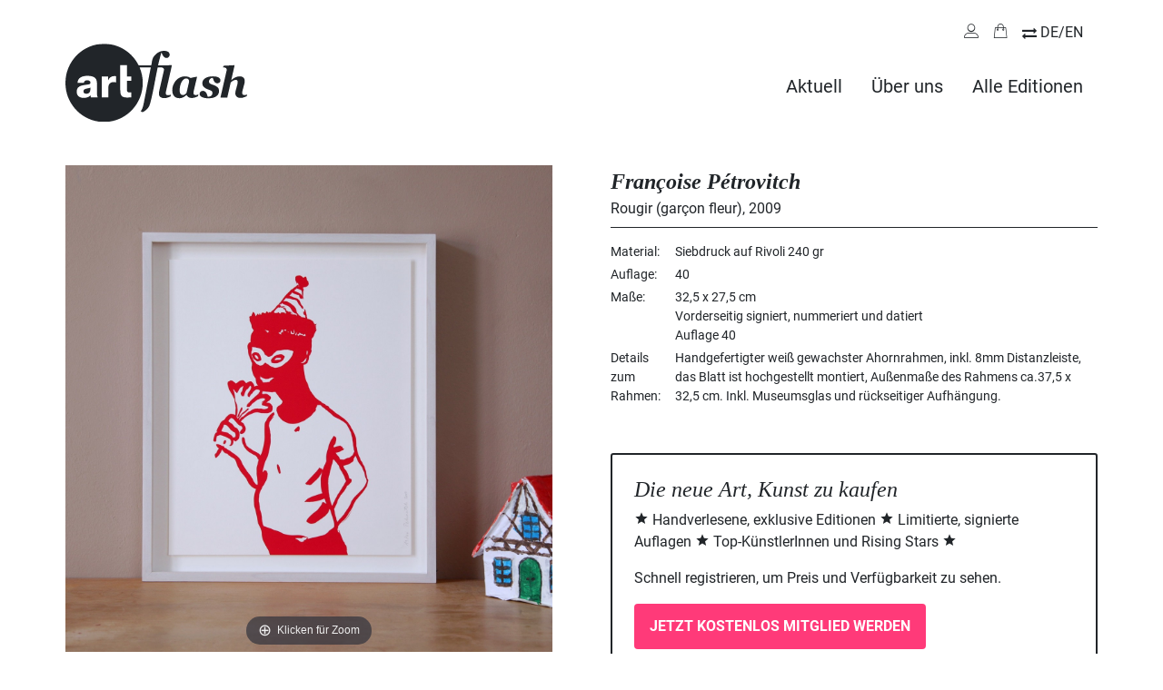

--- FILE ---
content_type: text/html; charset=UTF-8
request_url: https://artflash.de/petrovitch-rougir-garc-on-fleur
body_size: 10059
content:
<!DOCTYPE html>
<html lang="de">
<head>
    <meta charset="utf-8"/>
<meta name="viewport" content="width=device-width, initial-scale=1.0"/>
<title>Françoise Pétrovitch, Rougir, Siebdruck auf Rivoli 240 gr, 32,5 x 27,5 cm (kaufen)</title>
<meta name="description" content="Das Fragile interessiert Françoise Pétrovitch, daher überrascht es nicht, dass ihr – obwohl sie mit unterschiedlichsten Materialien und Medien arbeitet – die Zeichnung die liebste künstlerische Technik ist. Dabei kommt es ihr auf die spontane Geste an, .." />
<meta name="robots" content="INDEX,FOLLOW" />
<link rel="icon" href="https://artflash.de/media/favicon/default/favicon-192_1.png" type="image/x-icon" />
<link rel="shortcut icon" href="https://artflash.de/media/favicon/default/favicon-192_1.png" type="image/x-icon" />

<link rel="canonical" href="https://artflash.de/petrovitch-rougir-garc-on-fleur" />
<link rel="stylesheet" type="text/css" href="https://artflash.de/media/css/s.da7764d99ef96ad642447e8b0fd879fb.css" />
<link rel="stylesheet" type="text/css" href="https://artflash.de/media/css/s.5d69f40b0de061043b4fff08edb7b892.css" media="all" />
<link rel="stylesheet" type="text/css" href="https://artflash.de/media/css/s.b0e3a6ac0580780a0214809a34f240cb.css" data-group="product" />
<link rel="canonical" href="https://artflash.de/petrovitch-rougir-garc-on-fleur" />
            <!-- BEGIN GOOGLE UNIVERSAL ANALYTICS CODE -->
        <!-- END GOOGLE UNIVERSAL ANALYTICS CODE --><!-- Google tag (gtag.js) --></head>
<body class=" catalog-product-view catalog-product-view product-petrovitch-rougir-garc-on-fleur customer-logged-out">
<div class="wrapper">
        <noscript>
        <div class="global-site-notice noscript">
            <div class="notice-inner">
                <p>
                    <strong>JavaScript scheint in Ihrem Browser deaktiviert zu sein.</strong><br />
                    Sie müssen JavaScript in Ihrem Browser aktivieren, um alle Funktionen in diesem Shop nutzen zu können.                </p>
            </div>
        </div>
    </noscript>
    <div class="page">
        
<div class="page-header">

    <div class="secondary-nav page-header__secondary-nav">
        <ol class="secondary-nav__items">
                        <li class="secondary-nav__item"><a href="https://artflash.de/customer/account/" class="secondary-nav__link jsOpenLogin" rel="nofollow" data-title="Mein Konto"><i class="icon-account"></i></a></li>
            <li class="secondary-nav__item"><a href="https://artflash.de/checkout/cart/" class="secondary-nav__link" data-title="Warenkorb"><i class="icon-shopping-bag"></i></a></li>
            <li class="secondary-nav__item"><div class="language-switch">
                                    <a href="https://artflash.net/petrovitch-rougir-garc-on-fleur?___store=afen&amp;___from_store=afde" data-title="Auf englische Version wechseln" class="language-switch__link">DE/EN</a>
            </div>
</li>
        </ol>
    </div>

            <div class="page-header__logo"><a href="https://artflash.de/" title="Artflash" class="logo"><img src="https&#x3A;&#x2F;&#x2F;artflash.de&#x2F;skin&#x2F;frontend&#x2F;artflash&#x2F;default&#x2F;images&#x2F;artflash-logo-black.svg" alt="Artflash"></a></div>
        <nav class="page-header__toplinks">
        <ul class="links">
                        <li class="first" ><a href="https://artflash.de/aktuell/" title="Aktuell" >Aktuell</a></li>
                                <li ><a href="https://artflash.de/about/" title="Über uns" >Über uns</a></li>
                                                                <li class=" last" ><a href="https://artflash.de/alle-editonen/" title="Alle Editionen" >Alle Editionen</a></li>
            </ul>
    </nav>
</div>
        <div class="main-container col1-layout">
            <div class="main">
                                <div class="col-main">
<div id="messages_product_view"></div>
<article class="product-view">
    <form action="https://artflash.de/checkout/cart/add/uenc/aHR0cHM6Ly9hcnRmbGFzaC5kZS9wZXRyb3ZpdGNoLXJvdWdpci1nYXJjLW9uLWZsZXVy/product/687/form_key/DQJmDYLGrFOIQmCE/" method="post" id="product_addtocart_form" enctype="multipart/form-data">
    <input type="hidden" name="product" value="687" />
    <input type="hidden" name="related_product" id="related-products-field" value="" />
    <input name="form_key" type="hidden" value="DQJmDYLGrFOIQmCE" />
    <div class="product-view__essential product-essential">

        <div class="product-view__media product-img-box">
						<div class="product-view__image product-image product-image-zoom"><a href="https://artflash.de/media/catalog/product/cache/1/image/9df78eab33525d08d6e5fb8d27136e95/p/e/petrovitch-quadrat.jpg" class="MagicZoom" id="zoom-image">
    <img id="image" src="https://artflash.de/media/catalog/product/cache/1/image/536x/9df78eab33525d08d6e5fb8d27136e95/p/e/petrovitch-quadrat.jpg" data-full-size-src="https://artflash.de/media/catalog/product/cache/1/image/9df78eab33525d08d6e5fb8d27136e95/p/e/petrovitch-quadrat.jpg" alt="Rougir (garçon fleur)" title="Rougir (garçon fleur)" /></a></div>


<div class="product-img-gallery">
    <ul class="product-img-gallery__items">
            <li class="product-img-gallery__item">
            <a href="https://artflash.de/media/catalog/product/cache/1/image/9df78eab33525d08d6e5fb8d27136e95/p/e/petrovitch-quadrat.jpg" data-zoom-id="zoom-image" data-image="https://artflash.de/media/catalog/product/cache/1/image/9df78eab33525d08d6e5fb8d27136e95/p/e/petrovitch-quadrat.jpg" title="">
                <img src="https://artflash.de/media/catalog/product/cache/1/thumbnail/56x/c95da32794afc51c80db8f1fc198a822/p/e/petrovitch-quadrat.jpg" width="56" height="56" alt="" />
            </a>
        </li>
            <li class="product-img-gallery__item">
            <a href="https://artflash.de/media/catalog/product/cache/1/image/9df78eab33525d08d6e5fb8d27136e95/f/r/francoise-petrovitch-28.jpg" data-zoom-id="zoom-image" data-image="https://artflash.de/media/catalog/product/cache/1/image/9df78eab33525d08d6e5fb8d27136e95/f/r/francoise-petrovitch-28.jpg" title="Françoise Pétrovitch, artflash">
                <img src="https://artflash.de/media/catalog/product/cache/1/thumbnail/56x/c95da32794afc51c80db8f1fc198a822/f/r/francoise-petrovitch-28.jpg" width="56" height="56" alt="Françoise Pétrovitch, artflash" />
            </a>
        </li>
            <li class="product-img-gallery__item">
            <a href="https://artflash.de/media/catalog/product/cache/1/image/9df78eab33525d08d6e5fb8d27136e95/f/r/francoise-petrovitch-29.jpg" data-zoom-id="zoom-image" data-image="https://artflash.de/media/catalog/product/cache/1/image/9df78eab33525d08d6e5fb8d27136e95/f/r/francoise-petrovitch-29.jpg" title="Françoise Pétrovitch, artflash">
                <img src="https://artflash.de/media/catalog/product/cache/1/thumbnail/56x/c95da32794afc51c80db8f1fc198a822/f/r/francoise-petrovitch-29.jpg" width="56" height="56" alt="Françoise Pétrovitch, artflash" />
            </a>
        </li>
            <li class="product-img-gallery__item">
            <a href="https://artflash.de/media/catalog/product/cache/1/image/9df78eab33525d08d6e5fb8d27136e95/p/e/petrovitch-quadrat-2.jpg" data-zoom-id="zoom-image" data-image="https://artflash.de/media/catalog/product/cache/1/image/9df78eab33525d08d6e5fb8d27136e95/p/e/petrovitch-quadrat-2.jpg" title="">
                <img src="https://artflash.de/media/catalog/product/cache/1/thumbnail/56x/c95da32794afc51c80db8f1fc198a822/p/e/petrovitch-quadrat-2.jpg" width="56" height="56" alt="" />
            </a>
        </li>
            <li class="product-img-gallery__item">
            <a href="https://artflash.de/media/catalog/product/cache/1/image/9df78eab33525d08d6e5fb8d27136e95/p/e/petrovitch-quadrat-1.jpg" data-zoom-id="zoom-image" data-image="https://artflash.de/media/catalog/product/cache/1/image/9df78eab33525d08d6e5fb8d27136e95/p/e/petrovitch-quadrat-1.jpg" title="">
                <img src="https://artflash.de/media/catalog/product/cache/1/thumbnail/56x/c95da32794afc51c80db8f1fc198a822/p/e/petrovitch-quadrat-1.jpg" width="56" height="56" alt="" />
            </a>
        </li>
            <li class="product-img-gallery__item">
            <a href="https://artflash.de/media/catalog/product/cache/1/image/9df78eab33525d08d6e5fb8d27136e95/f/r/francoise-petrovitch-27.jpg" data-zoom-id="zoom-image" data-image="https://artflash.de/media/catalog/product/cache/1/image/9df78eab33525d08d6e5fb8d27136e95/f/r/francoise-petrovitch-27.jpg" title="Françoise Pétrovitch, artflash">
                <img src="https://artflash.de/media/catalog/product/cache/1/thumbnail/56x/c95da32794afc51c80db8f1fc198a822/f/r/francoise-petrovitch-27.jpg" width="56" height="56" alt="Françoise Pétrovitch, artflash" />
            </a>
        </li>
            <li class="product-img-gallery__item">
            <a href="https://artflash.de/media/catalog/product/cache/1/image/9df78eab33525d08d6e5fb8d27136e95/p/e/petrovitch-quadrat-3.jpg" data-zoom-id="zoom-image" data-image="https://artflash.de/media/catalog/product/cache/1/image/9df78eab33525d08d6e5fb8d27136e95/p/e/petrovitch-quadrat-3.jpg" title="">
                <img src="https://artflash.de/media/catalog/product/cache/1/thumbnail/56x/c95da32794afc51c80db8f1fc198a822/p/e/petrovitch-quadrat-3.jpg" width="56" height="56" alt="" />
            </a>
        </li>
        </ul>
</div>
        </div>

        <div class="product-view__core product-shop">
            <div class="product-view__artist">Françoise Pétrovitch</div>
            <div class="product-view__namecreated product-name">
                <h1 class="product-view__name">Rougir (garçon fleur)</h1>, <span class="product-view__created">2009</span>
            </div>

            <div class="product-view__facts">
	<ul class="product-view__facts-list">

                    <li class="product-view__facts-item">
                <div class="product-view__facts-label">Material</div>
                <div class="product-view__facts-value">Siebdruck auf Rivoli 240 gr</div>
            </li>
                    <li class="product-view__facts-item">
                <div class="product-view__facts-label">Auflage</div>
                <div class="product-view__facts-value">40</div>
            </li>
                    <li class="product-view__facts-item">
                <div class="product-view__facts-label">Maße</div>
                <div class="product-view__facts-value">32,5 x 27,5 cm<br />
Vorderseitig signiert, nummeriert und datiert<br />
Auflage 40</div>
            </li>
                    <li class="product-view__facts-item">
                <div class="product-view__facts-label">Details zum Rahmen</div>
                <div class="product-view__facts-value">Handgefertigter weiß gewachster Ahornrahmen, inkl. 8mm Distanzleiste, das Blatt ist hochgestellt montiert, Außenmaße des Rahmens ca.37,5 x 32,5 cm. Inkl. Museumsglas und rückseitiger Aufhängung.</div>
            </li>
        
	</ul>
</div>
            <div class="register-now">
    <div class="register-now__headline h2">Die neue Art, Kunst zu kaufen</div>
    <div class="register-now__main">
        <div class="register-now__usp">
            <p><i class="icon-star"></i> Handverlesene, exklusive Editionen <i class="icon-star"></i> Limitierte, signierte Auflagen <i class="icon-star"></i> Top-KünstlerInnen und Rising Stars <i class="icon-star"></i></p>

            <p>
                Schnell registrieren, um Preis und Verfügbarkeit zu sehen.            </p>
        </div>
        <div class="register-now__action">
            <div class="register-now__action"><button class="button btn-signup jsOpenSignup">Jetzt kostenlos Mitglied werden</button></div>
            <div class="register-now__alternate"><button class="button btn-link jsOpenLogin">Bereits Mitglied?</button></div>
        </div>
    </div>
</div>



                                        
                                                            
            
			
														
        </div>

    </div>

    <div class="product-view__sections">

                    <section class="product-view__section short-description product-view__section--about">
                <h2>Über die Edition</h2>
<p>„Rougir“, deutsch „erröten“, so heißt eine ganze Serie von Siebdrucken der Künstlerin Françoise Pétrovitch. Mit der Grundfarbe Rot, einer Farbe, die Emotionen und Gefahr symbolisiert, wurde diese Arbeit gedruckt. Weiß ist die zweite Hauptfarbe des Bildes, nicht nur als Hintergrund. </p>            </section>
        
        <section class="product-view__section product-view__section--description">
            <h2>Über die Künstlerin</h2>
Das Fragile interessiert Françoise Pétrovitch, daher überrascht es nicht, dass ihr – obwohl sie mit unterschiedlichsten Materialien und Medien arbeitet – die Zeichnung die liebste künstlerische Technik ist. Dabei kommt es ihr auf die spontane Geste an, frei skizziert sie in einfachen Linien Figuren auf Papier. Diese changieren zwischen Kindheit und Erwachsensein, männlich und weiblich oder auch Mensch und Tier. Die Gestalten der 1964 in Chambéry geborenen Pétrovitch stehen meist isoliert auf weißem Grund. Das verleiht ihnen Kraft – vermittelt aber auch das Gefühl von Verlorenheit. 
Zahlreiche öffentliche Sammlungen haben die Arbeiten der Künstlerin erworben, darunter der Fonds Régional d’Art Contemporain (FRAC) Alsace, der FRAC Haute-Normandie und das Musée d’art contemporain du Val-de-Marne (MAC/VAL). Pétrovitch lehrt an der École supérieure des arts et industries graphiques (ESAIG) in Paris.        </section>

		        <section class="product-view__section product-view__section--exhibitions">
            <h2 class="product-view__section-headline">Ausstellungen (Auswahl)</h2>
            <p>2020, Fonds Hélène et Édouard Leclerc, Landerneau<br />
2020, Villa Savoye, Poissy<br />
2019, Centre d’art contemporain de la Matmut, Saint-Pierre de-Varengeville<br />
2018, Pavillon de verre, Louvre Lens, Lens<br />
2017, Nocturnes, Centre d’art de Campredon, L’Isle-sur-la-Sorgue<br />
2016,  S’absenter, Fonds Regional d’Art Contemporain, Marseille<br />
2015, Lieu d’Art et Action Contemporaine (LAAC), Dunkirk<br />
2014, Musée des Beaux-Arts de Chambéry<br />
2013, Laurentin Gallery, Brüssel; Égarements, Château d’Avignon, Avignon<br />
2012, French Institute Alliance Française (FIAF), New York; Musée d'art contemporain du Val-de-Marne (MAC/VAL), Paris<br />
2011/2012, Hunt Museum, Paris<br />
2011, Musée de la Chasse et de la Nature, Paris<br />
2010, Erröten, Galerie Jordan Seydoux, Berlin; Collection 3, Peinture et dessin dans la collection Claudine et Jean-Marc Salomon, Fondation d’art contemporain de Salomon, Alex<br />
2009, Forget me not, Jardin de l’Hôtel Salomon de Rothschild, Paris; a vie en rose, Espace Art Contemporain, La Rochelle; Un monde sans mesure, MAC, São Paulo<br />
2008, Galerie Teo, Tokio; MAM Galerie, Wien; Dessins Figuratifs, Musée d’Art Moderne, Saint-Etienne<br />
2007, Les photos de vacances des autres n’intéressent personne, Parc Saint Léger - Centre d’Art Contemporain, Pougues-les-Eaux; Temptation of Small Realities – Micro-Communities. October Salon, Belgrad<br />
2006, Fondation Caisse d’Epargne, Toulouse<br />
2005, J’ai travaillé mon comptant, Artothèque, Vitré ; Musée de la mine, La Machine ; Musée de France d’Opale-Sud, Berck-sur-Mer ; Orangerie, Cachan ; Artothèque, Caen; Tenir debout, Le Granit, Belfort &amp; FRAC Alsace, Sélestat<br />
2004, Françoise Pétrovitch, Galleria Sogospatty, Rom; Paperworks, Galerie Kramer, Köln<br />
2003, Côté réservé à la correspondance, Palais de l’Ile, Annecy<br />
2002, Ados, FRAC Basse Normandie, Caen; Peinture (Figure) Peinture, Cattle Depot Artist Village, Hongkong<br />
2001, Peinture (Figure) Peinture, Metropolitan Museum, Philippinen<br />
1999, Broderies, The Living Art Museum, Reykjavick<br />
1997, Le Temps perdu ne se rattrape jamais, Galerie Polaris, Paris</p>
        </section>
        
		        <section class="product-view__section product-view__section--links">
            <h2 class="product-view__section-headline">Lesenswerte Artikel / Links</h2>
            <p><p><a href="http://www.francoisepetrovitch.com/" target="_blank" rel="nofollow noopener noreferrer">Webseite der Künstlerin</a><br />
<a href="http://www.galerierx.com/artistes/liste_series.php?id=9" target="_blank" rel="nofollow noopener noreferrer">Françoise Pétrovitch bei der Galerie RX, Paris</a><br />
<a href="http://www.artnet.de/K%C3%BCnstler/francoise-petrovitch/" target="_blank" rel="nofollow noopener noreferrer">Françoise Pétrovitch auf artnet.de</a><br />
<a href="http://www.artanimalmag.com/francoise-petrovitch-art/" target="_blank" rel="nofollow noopener noreferrer">Interview mit Françoise Pétrovitch im Art Animal-Magazin (2012)</a><br />
<a href="http://www.monopol-magazin.de/kalender/termin/20106082/berlin/jordan-seydoux-drawings-prints/FRANOISE-PTROVITCH-Erroeten-Zeichnungen-und-Editionen.html" target="_blank" rel="nofollow noopener noreferrer">Monopol-Magazin zur Ausstellung &quot;Drawings &amp; Prints&quot; bei Galerie Jordan/Seydoux, Berlin</a><br />
<a href="hhttp://www.faz.net/aktuell/feuilleton/kunstmarkt/messe-fuer-zeichnungen-willkommen-in-der-gegenwart-12146547.html">FAZ-Artikel über zeitgenössische Zeichnungen</a></p>
</p>
        </section>
		
    </div>

    
<section class="product-view__section product-view__section--more">
	<h2 class="product-view__section-headline">Mehr Kunst entdecken</h2>

    <ul class="crossselling-list">
    	<li class="crossselling-list__item">
        <a href="https://artflash.de/martin-parr-glenbeigh-races-county-kerry-1983" class="crossselling-list__link">
        <img src="https://artflash.de/media/catalog/product/cache/1/small_image/400x/9df78eab33525d08d6e5fb8d27136e95/p/a/parr-quadrat_1.jpg" alt="Martin Parr, Glenbeigh Races, County Kerry, 1983 " class="crossselling-list__img">
		<div class="crossselling-list__caption">
            <strong>Martin Parr</strong><br>
            Glenbeigh Races, County Kerry, 1983 , 2021        </div>
        </a>
    </li>
		<li class="crossselling-list__item">
        <a href="https://artflash.de/jasper-sebastian-stuerup-ohne-titel" class="crossselling-list__link">
        <img src="https://artflash.de/media/catalog/product/cache/1/small_image/400x/9df78eab33525d08d6e5fb8d27136e95/s/t/stuerup-quadrat-1_1.jpg" alt="Jasper Sebastian Stürup, Ohne Titel" class="crossselling-list__img">
		<div class="crossselling-list__caption">
            <strong>Jasper Sebastian Stürup</strong><br>
            Ohne Titel, 2021        </div>
        </a>
    </li>
		<li class="crossselling-list__item">
        <a href="https://artflash.de/julius-hofmann-lurking-teen" class="crossselling-list__link">
        <img src="https://artflash.de/media/catalog/product/cache/1/small_image/400x/9df78eab33525d08d6e5fb8d27136e95/h/o/hofmann-quadrat-1.jpg" alt="Julius Hofmann, Lurking Teen" class="crossselling-list__img">
		<div class="crossselling-list__caption">
            <strong>Julius Hofmann</strong><br>
            Lurking Teen, 2021        </div>
        </a>
    </li>
	    </ul>
</section>

    </form>

    <div class="product-collateral">

                    </div>
</article>
                </div>
            </div>
        </div>
        <div class="page-footer">
    <div class="page-footer__container footer-container">
        <div class="page-footer__logo"><img src="https://artflash.de/skin/frontend/artflash/default/images/artflash-logo-black.svg" alt="Artflash" class="page-footer__logo-img"></div>
        <div class="page-footer__links">
            <ul>
    <li><a href="https://artflash.de/agb/">AGB</a></li>
    <li><a href="https://artflash.de/widerruf/">Widerruf</a></li>
    <li><a href="https://artflash.de/lieferung/">Lieferung</a></li>
    <li><a href="https://artflash.de/zahlung/">Zahlungsarten</a></li>
    <li><a href="https://artflash.de/datenschutz/">Datenschutz</a></li>
    <li><a href="https://artflash.de/bestellung/">Bestellvorgang</a></li>
    <li><a href="https://artflash.de/impressum/">Impressum</a></li>
    <li><a href="https://artflash.de/alle-editonen/">Alle Editionen</a></li>
</ul>        </div>
    </div>
</div>
                

<div class="form-layer login-layer" style="display: none;">
	<div class="form-layer__container">
        <img src="https://artflash.de/skin/frontend/artflash/default/images/artflash-logo-white.svg" alt="Artflash" class="form-layer__logo">
        <form action="https://artflash.de/customer/account/loginPost/" method="post" id="form-login" class="form-layer__form">
			<input name="form_key" type="hidden" value="DQJmDYLGrFOIQmCE" />
            <div class="input-box">
			<input type="email" name="login[username]" value="" id="login_email" class="input-text required-entry validate-email" title="E-Mail-Adresse" placeholder="E-Mail-Adresse" required>
            </div>
            <div class="input-box">
			    <input type="password" name="login[password]" value="" id="login_password" class="input-text required-entry validate-password" title="Passwort" placeholder="Passwort" required>
            </div>
            <div class="form-layer__password-forgotten"><a href="https://artflash.de/customer/account/forgotpassword/" class="">Passwort vergessen?</a></div>
            <div class="buttons-set">
			    <button type="submit" class="button btn-layer" title="Anmelden" name="send" id="login_send">Anmelden</button>
            </div>
			<div id="remember-me-box" class="form-layer__rememberme">
		<div class="input-box">
		<input type="checkbox" name="persistent_remember_me" class="checkbox" id="remember_melrWANYwPS0" checked="checked" title="Angemeldet bleiben" />
	    <label for="remember_melrWANYwPS0">Angemeldet bleiben</label>
	</div>
</div>
            <div class="form-layer__response response"></div>
            <div class="form-layer__alternate"><button class="button btn-link jsOpenSignup">Noch kein Benutzerkonto?</button></div>

		</form>

	</div>
</div>
<div class="form-layer signup-layer" style='display: none;'>
    <div class="form-layer__container signup-layer__container">
        <img src="https://artflash.de/skin/frontend/artflash/default/images/artflash-logo-white.svg" alt="Artflash"
             class="form-layer__logo">
        <form action="https://artflash.de/customer/account/createpost/" method="post" id="form-register"
              class="form-layer__form">
            <input type="hidden" name="success_url" value=""/>
            <input type="hidden" name="error_url" value=""/>
            <input type="hidden" name="form_key"
                   value="DQJmDYLGrFOIQmCE"/>
            <div class="input-box">
                <input type="email" name="email" value=""
                       id="register_email" class="input-text required-entry validate-email"
                       title="E-Mail-Adresse"
                       placeholder="E-Mail-Adresse"
                       required>
            </div>
            <div class="input-box">
                <input type="password" name="password" id="register_password"
                       class="input-text required-entry validate-password"
                       title="Passwort"
                       placeholder="Passwort" required>
            </div>
            <div class="buttons-set">
                <button type="submit" class="button btn-layer"
                        title="Registrieren" name="send"
                        id="register_send">Sign up</button>
            </div>
            <div class="form-layer__response response"></div>
            <div class="form-layer__alternate">
                <button class="button btn-link jsOpenLogin">Bereits Mitglied?</button>
            </div>

        </form>

    </div>
</div>
<div class="bottom-language-switch">
                                    <a href="https://artflash.net/petrovitch-rougir-garc-on-fleur?___store=afen&amp;___from_store=afde" title="Auf English Version wechseln">English version</a>
            </div>
    </div>
</div>


<script type="text/javascript" src="https://artflash.de/js/prototype/prototype.1765533167.js"></script>
<script type="text/javascript" src="https://artflash.de/js/lib/ccard.1765533167.js"></script>
<script type="text/javascript" src="https://artflash.de/js/prototype/validation.1765533167.js"></script>
<script type="text/javascript" src="https://artflash.de/js/scriptaculous/builder.1765533167.js"></script>
<script type="text/javascript" src="https://artflash.de/js/scriptaculous/effects.1765533167.js"></script>
<script type="text/javascript" src="https://artflash.de/js/scriptaculous/dragdrop.1765533167.js"></script>
<script type="text/javascript" src="https://artflash.de/js/scriptaculous/controls.1765533167.js"></script>
<script type="text/javascript" src="https://artflash.de/js/scriptaculous/slider.1765533167.js"></script>
<script type="text/javascript" src="https://artflash.de/js/varien/js.1765533167.js"></script>
<script type="text/javascript" src="https://artflash.de/js/varien/form.1765533167.js"></script>
<script type="text/javascript" src="https://artflash.de/js/varien/menu.1765533167.js"></script>
<script type="text/javascript" src="https://artflash.de/js/mage/translate.1765533167.js"></script>
<script type="text/javascript" src="https://artflash.de/js/mage/cookies.1765533167.js"></script>
<script type="text/javascript" src="https://artflash.de/js/hackathon/HoneySpam/honeyspam.1765533167.js"></script>
<script type="text/javascript" src="https://artflash.de/js/jquery/3.3.1/jquery.min.1765533167.js"></script>
<script type="text/javascript" src="https://artflash.de/js/jquery/noconflict.1765533167.js"></script>
<script type="text/javascript" src="https://artflash.de/js/jquery.easing/1.3/jquery.easing.1765533167.js"></script>
<script type="text/javascript" src="https://artflash.de/js/jquery.mousestop/mousestop.min.1765533167.js"></script>
<script type="text/javascript" src="https://artflash.de/js/counter/counter.min.1765533167.js"></script>
<script type="text/javascript" src="https://artflash.de/js/varien/product.1765533167.js"></script>
<script type="text/javascript" src="https://artflash.de/js/varien/product_options.1765533167.js"></script>
<script type="text/javascript" src="https://artflash.de/js/varien/configurable.1765533167.js"></script>
<script type="text/javascript" src="https://artflash.de/js/calendar/calendar.1765533167.js"></script>
<script type="text/javascript" src="https://artflash.de/js/calendar/calendar-setup.1765533167.js"></script>
<script type="text/javascript" src="https://artflash.de/skin/frontend/artflash/default/js/modules/flashcounter.min.1765533167.js"></script>
<script type="text/javascript" src="https://artflash.de/skin/frontend/artflash/default/js/modules/login-create.min.1765533167.js"></script>
<script type="text/javascript" src="https://artflash.de/skin/frontend/artflash/default/js/modules/content-fader.min.1765533167.js"></script>
<script type="text/javascript" src="https://artflash.de/skin/frontend/artflash/default/js/modules/sidebar.min.1765533167.js"></script>
<script type="text/javascript" src="https://artflash.de/js/ebizmarts/mailchimp/campaignCatcher.1765533167.js" async></script>
<script type="text/javascript" src="https://artflash.de/skin/frontend/artflash/default/js/modules/catalog-product-add2cart.1765533167.js" data-group="product"></script>
<script type="text/javascript" src="https://artflash.de/skin/frontend/artflash/default/js/vendor/magiczoomplus/magiczoomplus.1765533167.js" data-group="product"></script>
<!--[if lt IE 7]>
<script type="text/javascript" src="https://artflash.de/js/lib/ds-sleight.1765533167.js"></script>
<script type="text/javascript" src="https://artflash.de/skin/frontend/base/default/js/ie6.1765533167.js"></script>
<![endif]-->

<script type="text/javascript">
    //<![CDATA[
    Mage.Cookies.path = '/';
    Mage.Cookies.domain = '.artflash.de';
    Mage.Cookies.secure = false;
    //]]>
</script>

<script type="text/javascript">
//<![CDATA[
optionalZipCountries = ["BR","IE","PA","HK","MO"];
//]]>
</script>
        <script type="text/javascript">
        //<![CDATA[
            (function(i,s,o,g,r,a,m){i['GoogleAnalyticsObject']=r;i[r]=i[r]||function(){
            (i[r].q=i[r].q||[]).push(arguments)},i[r].l=1*new Date();a=s.createElement(o),
            m=s.getElementsByTagName(o)[0];a.async=1;a.src=g;m.parentNode.insertBefore(a,m)
            })(window,document,'script','//www.google-analytics.com/analytics.js','ga');

            
ga('create', 'UA-30461987-1', 'auto');

ga('send', 'pageview');
            
        //]]>
        </script>
    <script type="text/javascript" src="https://chimpstatic.com/mcjs-connected/js/users/348a67471c792c802d44220db/8f3f40f9d79dab659f50b2b9e.js" async></script><script type="text/javascript">//<![CDATA[
        var Translator = new Translate({"HTML tags are not allowed":"HTML-Tags sind nicht erlaubt","Please select an option.":"Bitte w\u00e4hlen Sie eine Option.","This is a required field.":"Dies ist ein Pflichtfeld.","Please enter a valid number in this field.":"Bitte geben Sie eine g\u00fcltige Nummer in dieses Feld ein.","The value is not within the specified range.":"Der Wert ist nicht innerhalb des erlaubten Bereichs.","Please use numbers only in this field. Please avoid spaces or other characters such as dots or commas.":"Bitte nur Ziffern in diesem Feld verwenden. Vermeiden Sie Leerzeichen oder andere Zeichen (z. B. Punkt oder Komma).","Please use letters only (a-z or A-Z) in this field.":"Bitte nur Buchstaben (a-z oder A-Z) in diesem Feld verwenden.","Please use only letters (a-z), numbers (0-9) or underscore(_) in this field, first character should be a letter.":"Bitte nur Buchstaben (a-z), Ziffern (0-9) oder Unterstriche (_) in diesem Feld verwenden, das erste Zeichen muss ein Buchstabe sein.","Please use only letters (a-z or A-Z) or numbers (0-9) only in this field. No spaces or other characters are allowed.":"Bitte nur Buchstaben (a-z oder A-Z) oder Ziffern (0-9) in diesem Feld verwenden. Leerzeichen oder andere Zeichen sind nicht erlaubt.","Please use only letters (a-z or A-Z) or numbers (0-9) or spaces and # only in this field.":"Bitte nur Buchstaben (a-z oder A-Z), Ziffern (0-9), Leerzeichen oder # f\u00fcr dieses Feld verwenden.","Please enter a valid phone number. For example (123) 456-7890 or 123-456-7890.":"Bitte geben Sie eine g\u00fcltige Telefonnummer ein. Zum Beispiel (123) 456-7890 oder 123-456-7890.","Please enter a valid fax number. For example (123) 456-7890 or 123-456-7890.":"Bitte tragen Sie eine g\u00fcltige Faxnummer ein. Zum Beispiel (123) 456-7890 oder 123-456-7890.","Please enter a valid date.":"Bitte geben Sie ein g\u00fcltiges Datum ein.","The From Date value should be less than or equal to the To Date value.":"Das Startdatum sollte vor dem oder am Enddatum liegen.","Please enter a valid email address. For example johndoe@domain.com.":"Bitte geben Sie eine g\u00fcltige E-Mail-Adresse ein. Zum Beispiel johndoe@domain.de.","Please use only visible characters and spaces.":"Bitte nur sichtbare Zeichen verwenden.","Please make sure your passwords match.":"Bitte stellen Sie sicher, dass die beiden Passw\u00f6rter identisch sind.","Please enter a valid URL. Protocol is required (http:\/\/, https:\/\/ or ftp:\/\/)":"Bitte geben Sie eine g\u00fcltige URL ein. M\u00f6gliche Protokolle (http:\/\/, https:\/\/ or ftp:\/\/)","Please enter a valid URL. For example http:\/\/www.example.com or www.example.com":"Bitte geben Sie eine g\u00fcltige URL ein. Zum Beispiel http:\/\/www.beispiel.de oder www.beispiel.de","Please enter a valid URL Key. For example \"example-page\", \"example-page.html\" or \"anotherlevel\/example-page\".":"Bitte geben Sie einen g\u00fcltigen URL-Bezeichner ein. Zum Beispiel \"beispiel-seite\", \"beispiel-seite.html\" or \"unterverzeichnis\/beispiel-seite\".","Please enter a valid XML-identifier. For example something_1, block5, id-4.":"Bitte geben Sie einen g\u00fcltigen XML-Identifizierer an. Zum Beispiel irgendetwas_1, block5, id-4.","Please enter a valid social security number. For example 123-45-6789.":"Bitte geben Sie eine g\u00fcltige Sozialversicherungsnummer ein. Zum Beispiel 123-45-6789.","Please enter a valid zip code. For example 90602 or 90602-1234.":"Bitte geben Sie eine g\u00fcltige Postleitzahl ein. Zum Beispiel 21335.","Please enter a valid zip code.":"Bitte geben Sie eine g\u00fcltige Postleitzahl ein.","Please use this date format: dd\/mm\/yyyy. For example 17\/03\/2006 for the 17th of March, 2006.":"Bitte verwenden Sie dieses Datumsformat: tt\/mm\/jjjj. Zum Beispiel 17\/03\/2006 f\u00fcr den 17. M\u00e4rz 2006.","Please enter a valid $ amount. For example $100.00.":"Bitte geben Sie einen g\u00fcltigen Betrag ein. Zum Beispiel 100,00 \u20ac.","Please select one of the above options.":"Bitte w\u00e4hlen Sie eine der oberen Optionen.","Please select one of the options.":"Bitte w\u00e4hlen Sie eine der Optionen.","Please select State\/Province.":"Bitte Land\/Bundesland w\u00e4hlen.","Please enter a number greater than 0 in this field.":"Bitte geben Sie eine Zahl gr\u00f6\u00dfer 0 in dieses Feld ein.","Please enter a number 0 or greater in this field.":"Bitte tragen Sie eine Zahl gr\u00f6\u00dfer\/gleich 0 in dieses Feld ein.","Please enter a valid credit card number.":"Bitte geben Sie eine g\u00fcltige Kreditkartennummer ein.","Credit card number does not match credit card type.":"Kreditkartennummer entspricht nicht Kreditkartentyp.","Card type does not match credit card number.":"Kreditkartenart entspricht nicht der angegeben Kreditkartennummer.","Incorrect credit card expiration date.":"Falsches Kreditkarten Ablaufdatum.","Please enter a valid credit card verification number.":"Bitte tragen Sie eine g\u00fcltige Kreditkarten-Pr\u00fcfnummer ein.","Please use only letters (a-z or A-Z), numbers (0-9) or underscore(_) in this field, first character should be a letter.":"Bitte nur Buchstaben (a-z oder A-Z), Ziffern (0-9) oder Unterstriche (_) in diesem Feld verwenden, das erste Zeichen muss ein Buchstabe sein.","Please input a valid CSS-length. For example 100px or 77pt or 20em or .5ex or 50%.":"Bitte geben Sie eine g\u00fcltige CSS-L\u00e4nge an. Beispielsweise 100px, 77pt, 20em, .5ex oder 50%.","Text length does not satisfy specified text range.":"Textl\u00e4nge ist nicht korrekt.","Please enter a number lower than 100.":"Bitte tragen Sie keine Zahl gr\u00f6\u00dfer\/gleich 100 in dieses Feld ein.","Please select a file":"Bitte w\u00e4hlen Sie eine Datei","Please enter issue number or start date for switch\/solo card type.":"Bitte geben Sie eine Vorgangsnummer oder ein Startdatum switch\/solo Karten an.","Please wait, loading...":"Bitte warten, wird geladen \u2026","This date is a required value.":"Das Datum ist eine ben\u00f6tigte Angabe.","Please enter a valid day (1-%d).":"Bitte geben Sie einen g\u00fcltigen Tag (1-%d) an.","Please enter a valid month (1-12).":"Bitte geben Sie einen g\u00fcltigen Monat (1-12) an.","Please enter a valid year (1900-%d).":"Bitte geben Sie ein g\u00fcltiges Jahr (1900-%d) an.","Please enter a valid full date":"Bitte geben Sie ein vollst\u00e4ndiges, g\u00fcltiges Datum an","Please enter a valid date between %s and %s":"Bitte geben Sie ein g\u00fcltiges Datum zwischen dem %s und %s an","Please enter a valid date equal to or greater than %s":"Bitte geben Sie ein g\u00fcltiges Datum am oder nach dem %s an","Please enter a valid date less than or equal to %s":"Bitte geben Sie ein g\u00fcltiges Datum am oder vor dem %s an","Complete":"Vollst\u00e4ndig","Add Products":"Artikel hinzuf\u00fcgen","Please choose to register or to checkout as a guest":"Bitte registrieren Sie sich, oder gehen Sie als Gast zur Kasse","Your order cannot be completed at this time as there is no shipping methods available for it. Please make necessary changes in your shipping address.":"Ihre Bestellung kann momentan nicht abgeschlossen werden, da keine Versandarten daf\u00fcr verf\u00fcgbar sind.","Please specify shipping method.":"Bitte w\u00e4hlen Sie die Versandart.","Your order cannot be completed at this time as there is no payment methods available for it.":"Ihre Bestellung kann momentan nicht abgeschlossen werden, da keine Bezahlmethoden daf\u00fcr verf\u00fcgbar sind.","Please specify payment method.":"Bitte w\u00e4hlen Sie aus, wie Sie bezahlen m\u00f6chten.","Add to Cart":"In den Warenkorb","In Stock":"Auf Lager","Out of Stock":"Nicht auf Lager","customer_create_success":"Kontobest\u00e4tigung erforderlich. Bitte beachten Sie dazu den Best\u00e4tigungslink in der E-Mail.","Please enter a valid phone number e.g. +49 123 456-1222. Allowed symbols are +, \/, -, (, ) and whitespace.":"Bitte geben Sie eine g\u00fcltige Telefonnummer ein z.B. +49 123 456-1222.<br\/>Erlaubte Symbole sind +, \/, -, (, ) und Leerzeichen."});
        //]]></script> <script async src="
https://www.googletagmanager.com/gtag/js?id=G-X4MWGXBQV3"></script>
<script> window.dataLayer = window.dataLayer || []; function gtag(){dataLayer.push(arguments);} gtag('js', new Date()); gtag('config', 'G-X4MWGXBQV3'); </script>
                                        <script type="text/javascript">
    var optionsPrice = new Product.OptionsPrice({"priceFormat":{"pattern":"%s\u00a0\u20ac","precision":2,"requiredPrecision":2,"decimalSymbol":",","groupSymbol":".","groupLength":3,"integerRequired":1},"includeTax":"true","showIncludeTax":true,"showBothPrices":false,"idSuffix":"_clone","oldPlusDisposition":0,"plusDisposition":0,"plusDispositionTax":0,"oldMinusDisposition":0,"minusDisposition":0,"productId":"687","productPrice":395,"productOldPrice":395,"priceInclTax":395,"priceExclTax":395,"skipCalculate":1,"defaultTax":19,"currentTax":19,"tierPrices":[],"tierPricesInclTax":[],"swatchPrices":null});
</script>
<script>
    var mzOptions = {
        zoomMode: "off",
        textHoverZoomHint: "Expand",
        textExpandHint: "Klicken für Zoom",
        rightClick: 'true',
        expandCaption: false
    };
    var mzMobileOptions = {
        textExpandHint: "Klicken zum Vergrößern",
        textHoverZoomHint: "Halten für Zoom",
        textClickZoomHint: "Doppelt klicken für Zoom"
    };

    window.onload = function() {
        var imgElement = document.getElementById("image");
        var fullSizeSrc = imgElement.getAttribute("data-full-size-src");

        // Preload the full-size image for the main image
        var fullSizeImg = new Image();
        fullSizeImg.src = fullSizeSrc;
        fullSizeImg.onload = function() {
            imgElement.src = fullSizeSrc;

            // Preload full-size images for gallery thumbnails
            var galleryItems = document.querySelectorAll(".product-img-gallery__item a");
            galleryItems.forEach(function(item) {
                var fullSizeSrc = item.getAttribute("data-image");
                var fullSizeImg = new Image();
                fullSizeImg.src = fullSizeSrc;
            });
        };

        fullSizeImg.onerror = function() {
            console.error("Failed to load main full-size image:", fullSizeSrc);
        };
    };
</script>
    <script type="text/javascript">
    //<![CDATA[
        var productAddToCartForm = new VarienForm('product_addtocart_form');
        productAddToCartForm.submit = function(button, url) {
            if (this.validator.validate()) {
                var form = this.form;
                var oldUrl = form.action;

                if (url) {
                   form.action = url;
                }
                var e = null;
                try {
                    this.form.submit();
                } catch (e) {
                }
                this.form.action = oldUrl;
                if (e) {
                    throw e;
                }

                if (button && button != 'undefined') {
                    button.disabled = true;
                }
            }
        }.bind(productAddToCartForm);

        productAddToCartForm.submitLight = function(button, url){
            if(this.validator) {
                var nv = Validation.methods;
                delete Validation.methods['required-entry'];
                delete Validation.methods['validate-one-required'];
                delete Validation.methods['validate-one-required-by-name'];
                // Remove custom datetime validators
                for (var methodName in Validation.methods) {
                    if (methodName.match(/^validate-datetime-.*/i)) {
                        delete Validation.methods[methodName];
                    }
                }

                if (this.validator.validate()) {
                    if (url) {
                        this.form.action = url;
                    }
                    this.form.submit();
                }
                Object.extend(Validation.methods, nv);
            }
        }.bind(productAddToCartForm);
    //]]>
    </script>

<script type="text/javascript">
    var lifetime = 3600;
    var expireAt = Mage.Cookies.expires;
    if (lifetime > 0) {
        expireAt = new Date();
        expireAt.setTime(expireAt.getTime() + lifetime * 1000);
    }
    Mage.Cookies.set('external_no_cache', 1, expireAt);
</script>
<script>
    // var dataForm = new VarienForm('form-register', true);
</script></body>
</html>

--- FILE ---
content_type: text/css
request_url: https://artflash.de/media/css/s.5d69f40b0de061043b4fff08edb7b892.css
body_size: 29176
content:


/* FILE: styles.css */
/* HANDLES: default,STORE_afde,THEME_frontend_artflash_default,catalog_product_view,PRODUCT_TYPE_simple,PRODUCT_956,customer_logged_out,register_login_layer,MAP_popup,MAP_price_msrp_item,SHORTCUT_popup,SHORTCUT_uk_popup */
:root{--blue: #007bff;--indigo: #6610f2;--purple: #6f42c1;--pink: #ff3a79;--red: #dc3545;--orange: #fd7e14;--yellow: #ffc107;--green: #92c83e;--teal: #20c997;--cyan: #17a2b8;--white: #fff;--gray: #868e96;--gray-dark: #343a40;--primary: #212529;--secondary: #ff3a79;--success: #92c83e;--info: #17a2b8;--warning: #ffc107;--danger: #dc3545;--light: #f8f9fa;--dark: #343a40;--breakpoint-tn: 0;--breakpoint-xs: 375px;--breakpoint-sm: 576px;--breakpoint-md: 768px;--breakpoint-lg: 992px;--breakpoint-xl: 1200px;--breakpoint-xxl: 1600px;--font-family-sans-serif: "Roboto", -apple-system, BlinkMacSystemFont, "Segoe UI", "Helvetica Neue", Arial, sans-serif, "Apple Color Emoji", "Segoe UI Emoji", "Segoe UI Symbol";--font-family-monospace: SFMono-Regular, Menlo, Monaco, Consolas, "Liberation Mono", "Courier New", monospace}*,*::before,*::after{box-sizing:border-box}html{font-family:sans-serif;line-height:1.15;-webkit-text-size-adjust:100%;-ms-text-size-adjust:100%;-ms-overflow-style:scrollbar;-webkit-tap-highlight-color:rgba(0,0,0,0)}@-ms-viewport{width:device-width}article,aside,figcaption,figure,footer,header,hgroup,main,nav,section{display:block}body{margin:0;font-family:"Roboto",-apple-system,BlinkMacSystemFont,"Segoe UI","Helvetica Neue",Arial,sans-serif,"Apple Color Emoji","Segoe UI Emoji","Segoe UI Symbol";font-size:1rem;font-weight:400;line-height:1.5;color:#212529;text-align:left;background-color:#fff}[tabindex="-1"]:focus{outline:0 !important}hr{box-sizing:content-box;height:0;overflow:visible}h1,h2,h3,h4,h5,h6{margin-top:0;margin-bottom:.5rem}p{margin-top:0;margin-bottom:1rem}abbr[title],abbr[data-original-title]{text-decoration:underline;-webkit-text-decoration:underline dotted;text-decoration:underline dotted;cursor:help;border-bottom:0}address{margin-bottom:1rem;font-style:normal;line-height:inherit}ol,ul,dl{margin-top:0;margin-bottom:1rem}ol ol,ul ul,ol ul,ul ol{margin-bottom:0}dt{font-weight:700}dd{margin-bottom:.5rem;margin-left:0}blockquote{margin:0 0 1rem}dfn{font-style:italic}b,strong{font-weight:bolder}small{font-size:80%}sub,sup{position:relative;font-size:75%;line-height:0;vertical-align:baseline}sub{bottom:-0.25em}sup{top:-0.5em}a{color:#212529;text-decoration:none;background-color:rgba(0,0,0,0);-webkit-text-decoration-skip:objects}a:hover{color:#212529;text-decoration:underline}a:not([href]):not([tabindex]){color:inherit;text-decoration:none}a:not([href]):not([tabindex]):hover,a:not([href]):not([tabindex]):focus{color:inherit;text-decoration:none}a:not([href]):not([tabindex]):focus{outline:0}pre,code,kbd,samp{font-family:SFMono-Regular,Menlo,Monaco,Consolas,"Liberation Mono","Courier New",monospace;font-size:1em}pre{margin-top:0;margin-bottom:1rem;overflow:auto;-ms-overflow-style:scrollbar}figure{margin:0 0 1rem}img{vertical-align:middle;border-style:none}svg{overflow:hidden;vertical-align:middle}table{border-collapse:collapse}caption{padding-top:.75rem;padding-bottom:.75rem;color:#868e96;text-align:left;caption-side:bottom}th{text-align:inherit}label{display:inline-block;margin-bottom:.5rem}button{border-radius:0}button:focus{outline:1px dotted;outline:5px auto -webkit-focus-ring-color}input,button,select,optgroup,textarea{margin:0;font-family:inherit;font-size:inherit;line-height:inherit}button,input{overflow:visible}button,select{text-transform:none}button,html [type=button],[type=reset],[type=submit]{-webkit-appearance:button}button::-moz-focus-inner,[type=button]::-moz-focus-inner,[type=reset]::-moz-focus-inner,[type=submit]::-moz-focus-inner{padding:0;border-style:none}input[type=radio],input[type=checkbox]{box-sizing:border-box;padding:0}input[type=date],input[type=time],input[type=datetime-local],input[type=month]{-webkit-appearance:listbox}textarea{overflow:auto;resize:vertical}fieldset{min-width:0;padding:0;margin:0;border:0}legend{display:block;width:100%;max-width:100%;padding:0;margin-bottom:.5rem;font-size:1.5rem;line-height:inherit;color:inherit;white-space:normal}progress{vertical-align:baseline}[type=number]::-webkit-inner-spin-button,[type=number]::-webkit-outer-spin-button{height:auto}[type=search]{outline-offset:-2px;-webkit-appearance:none}[type=search]::-webkit-search-cancel-button,[type=search]::-webkit-search-decoration{-webkit-appearance:none}::-webkit-file-upload-button{font:inherit;-webkit-appearance:button}output{display:inline-block}summary{display:list-item;cursor:pointer}template{display:none}[hidden]{display:none !important}h1,h2,h3,h4,h5,h6,.h1,.h2,.h3,.h4,.h5,.h6{margin-bottom:.5rem;font-family:inherit;font-weight:500;line-height:1.2;color:inherit}h1,.h1{font-size:2.5rem}h2,.h2{font-size:1.5rem}h3,.h3{font-size:1.75rem}h4,.h4{font-size:1.5rem}h5,.h5{font-size:1.25rem}h6,.h6{font-size:1rem}.lead{font-size:1.25rem;font-weight:300}.display-1{font-size:6rem;font-weight:300;line-height:1.2}.display-2{font-size:5.5rem;font-weight:300;line-height:1.2}.display-3{font-size:4.5rem;font-weight:300;line-height:1.2}.display-4{font-size:3.5rem;font-weight:300;line-height:1.2}hr{margin-top:1rem;margin-bottom:1rem;border:0;border-top:1px solid rgba(0,0,0,.1)}small,.small{font-size:80%;font-weight:400}mark,.mark{padding:.2em;background-color:#fcf8e3}.list-unstyled{padding-left:0;list-style:none}.list-inline{padding-left:0;list-style:none}.list-inline-item{display:inline-block}.list-inline-item:not(:last-child){margin-right:.5rem}.initialism{font-size:90%;text-transform:uppercase}.blockquote{margin-bottom:1rem;font-size:1.25rem}.blockquote-footer{display:block;font-size:80%;color:#868e96}.blockquote-footer::before{content:"— "}.img-fluid{max-width:100%;height:auto}.img-thumbnail{padding:.25rem;background-color:#fff;border:1px solid #dee2e6;border-radius:.25rem;max-width:100%;height:auto}.figure{display:inline-block}.figure-img{margin-bottom:.5rem;line-height:1}.figure-caption{font-size:90%;color:#868e96}.container{width:100%;padding-right:1rem;padding-left:1rem;margin-right:auto;margin-left:auto}@media(min-width: 576px){.container{max-width:540px}}@media(min-width: 768px){.container{max-width:720px}}@media(min-width: 992px){.container{max-width:960px}}@media(min-width: 1200px){.container{max-width:1140px}}.container-fluid{width:100%;padding-right:1rem;padding-left:1rem;margin-right:auto;margin-left:auto}.row{display:flex;flex-wrap:wrap;margin-right:-1rem;margin-left:-1rem}.no-gutters{margin-right:0;margin-left:0}.no-gutters>.col,.no-gutters>[class*=col-]{padding-right:0;padding-left:0}.col-xxl,.col-xxl-auto,.col-xxl-12,.col-xxl-11,.col-xxl-10,.col-xxl-9,.col-xxl-8,.col-xxl-7,.col-xxl-6,.col-xxl-5,.col-xxl-4,.col-xxl-3,.col-xxl-2,.col-xxl-1,.col-xl,.col-xl-auto,.col-xl-12,.col-xl-11,.col-xl-10,.col-xl-9,.col-xl-8,.col-xl-7,.col-xl-6,.col-xl-5,.col-xl-4,.col-xl-3,.col-xl-2,.col-xl-1,.col-lg,.col-lg-auto,.col-lg-12,.col-lg-11,.col-lg-10,.col-lg-9,.col-lg-8,.col-lg-7,.col-lg-6,.col-lg-5,.col-lg-4,.col-lg-3,.col-lg-2,.col-lg-1,.col-md,.col-md-auto,.col-md-12,.col-md-11,.col-md-10,.col-md-9,.col-md-8,.col-md-7,.col-md-6,.col-md-5,.col-md-4,.col-md-3,.col-md-2,.col-md-1,.col-sm,.col-sm-auto,.col-sm-12,.col-sm-11,.col-sm-10,.col-sm-9,.col-sm-8,.col-sm-7,.col-sm-6,.col-sm-5,.col-sm-4,.col-sm-3,.col-sm-2,.col-sm-1,.col-xs,.col-xs-auto,.col-xs-12,.col-xs-11,.col-xs-10,.col-xs-9,.col-xs-8,.col-xs-7,.col-xs-6,.col-xs-5,.col-xs-4,.col-xs-3,.col-xs-2,.col-xs-1,.col,.col-auto,.col-12,.col-11,.col-10,.col-9,.col-8,.col-7,.col-6,.col-5,.col-4,.col-3,.col-2,.col-1{position:relative;width:100%;min-height:1px;padding-right:1rem;padding-left:1rem}.col{flex-basis:0;flex-grow:1;max-width:100%}.col-auto{flex:0 0 auto;width:auto;max-width:none}.col-1{flex:0 0 8.3333333333%;max-width:8.3333333333%}.col-2{flex:0 0 16.6666666667%;max-width:16.6666666667%}.col-3{flex:0 0 25%;max-width:25%}.col-4{flex:0 0 33.3333333333%;max-width:33.3333333333%}.col-5{flex:0 0 41.6666666667%;max-width:41.6666666667%}.col-6{flex:0 0 50%;max-width:50%}.col-7{flex:0 0 58.3333333333%;max-width:58.3333333333%}.col-8{flex:0 0 66.6666666667%;max-width:66.6666666667%}.col-9{flex:0 0 75%;max-width:75%}.col-10{flex:0 0 83.3333333333%;max-width:83.3333333333%}.col-11{flex:0 0 91.6666666667%;max-width:91.6666666667%}.col-12{flex:0 0 100%;max-width:100%}.order-first{order:-1}.order-last{order:13}.order-0{order:0}.order-1{order:1}.order-2{order:2}.order-3{order:3}.order-4{order:4}.order-5{order:5}.order-6{order:6}.order-7{order:7}.order-8{order:8}.order-9{order:9}.order-10{order:10}.order-11{order:11}.order-12{order:12}.offset-1{margin-left:8.3333333333%}.offset-2{margin-left:16.6666666667%}.offset-3{margin-left:25%}.offset-4{margin-left:33.3333333333%}.offset-5{margin-left:41.6666666667%}.offset-6{margin-left:50%}.offset-7{margin-left:58.3333333333%}.offset-8{margin-left:66.6666666667%}.offset-9{margin-left:75%}.offset-10{margin-left:83.3333333333%}.offset-11{margin-left:91.6666666667%}@media(min-width: 375px){.col-xs{flex-basis:0;flex-grow:1;max-width:100%}.col-xs-auto{flex:0 0 auto;width:auto;max-width:none}.col-xs-1{flex:0 0 8.3333333333%;max-width:8.3333333333%}.col-xs-2{flex:0 0 16.6666666667%;max-width:16.6666666667%}.col-xs-3{flex:0 0 25%;max-width:25%}.col-xs-4{flex:0 0 33.3333333333%;max-width:33.3333333333%}.col-xs-5{flex:0 0 41.6666666667%;max-width:41.6666666667%}.col-xs-6{flex:0 0 50%;max-width:50%}.col-xs-7{flex:0 0 58.3333333333%;max-width:58.3333333333%}.col-xs-8{flex:0 0 66.6666666667%;max-width:66.6666666667%}.col-xs-9{flex:0 0 75%;max-width:75%}.col-xs-10{flex:0 0 83.3333333333%;max-width:83.3333333333%}.col-xs-11{flex:0 0 91.6666666667%;max-width:91.6666666667%}.col-xs-12{flex:0 0 100%;max-width:100%}.order-xs-first{order:-1}.order-xs-last{order:13}.order-xs-0{order:0}.order-xs-1{order:1}.order-xs-2{order:2}.order-xs-3{order:3}.order-xs-4{order:4}.order-xs-5{order:5}.order-xs-6{order:6}.order-xs-7{order:7}.order-xs-8{order:8}.order-xs-9{order:9}.order-xs-10{order:10}.order-xs-11{order:11}.order-xs-12{order:12}.offset-xs-0{margin-left:0}.offset-xs-1{margin-left:8.3333333333%}.offset-xs-2{margin-left:16.6666666667%}.offset-xs-3{margin-left:25%}.offset-xs-4{margin-left:33.3333333333%}.offset-xs-5{margin-left:41.6666666667%}.offset-xs-6{margin-left:50%}.offset-xs-7{margin-left:58.3333333333%}.offset-xs-8{margin-left:66.6666666667%}.offset-xs-9{margin-left:75%}.offset-xs-10{margin-left:83.3333333333%}.offset-xs-11{margin-left:91.6666666667%}}@media(min-width: 576px){.col-sm{flex-basis:0;flex-grow:1;max-width:100%}.col-sm-auto{flex:0 0 auto;width:auto;max-width:none}.col-sm-1{flex:0 0 8.3333333333%;max-width:8.3333333333%}.col-sm-2{flex:0 0 16.6666666667%;max-width:16.6666666667%}.col-sm-3{flex:0 0 25%;max-width:25%}.col-sm-4{flex:0 0 33.3333333333%;max-width:33.3333333333%}.col-sm-5{flex:0 0 41.6666666667%;max-width:41.6666666667%}.col-sm-6{flex:0 0 50%;max-width:50%}.col-sm-7{flex:0 0 58.3333333333%;max-width:58.3333333333%}.col-sm-8{flex:0 0 66.6666666667%;max-width:66.6666666667%}.col-sm-9{flex:0 0 75%;max-width:75%}.col-sm-10{flex:0 0 83.3333333333%;max-width:83.3333333333%}.col-sm-11{flex:0 0 91.6666666667%;max-width:91.6666666667%}.col-sm-12{flex:0 0 100%;max-width:100%}.order-sm-first{order:-1}.order-sm-last{order:13}.order-sm-0{order:0}.order-sm-1{order:1}.order-sm-2{order:2}.order-sm-3{order:3}.order-sm-4{order:4}.order-sm-5{order:5}.order-sm-6{order:6}.order-sm-7{order:7}.order-sm-8{order:8}.order-sm-9{order:9}.order-sm-10{order:10}.order-sm-11{order:11}.order-sm-12{order:12}.offset-sm-0{margin-left:0}.offset-sm-1{margin-left:8.3333333333%}.offset-sm-2{margin-left:16.6666666667%}.offset-sm-3{margin-left:25%}.offset-sm-4{margin-left:33.3333333333%}.offset-sm-5{margin-left:41.6666666667%}.offset-sm-6{margin-left:50%}.offset-sm-7{margin-left:58.3333333333%}.offset-sm-8{margin-left:66.6666666667%}.offset-sm-9{margin-left:75%}.offset-sm-10{margin-left:83.3333333333%}.offset-sm-11{margin-left:91.6666666667%}}@media(min-width: 768px){.col-md{flex-basis:0;flex-grow:1;max-width:100%}.col-md-auto{flex:0 0 auto;width:auto;max-width:none}.col-md-1{flex:0 0 8.3333333333%;max-width:8.3333333333%}.col-md-2{flex:0 0 16.6666666667%;max-width:16.6666666667%}.col-md-3{flex:0 0 25%;max-width:25%}.col-md-4{flex:0 0 33.3333333333%;max-width:33.3333333333%}.col-md-5{flex:0 0 41.6666666667%;max-width:41.6666666667%}.col-md-6{flex:0 0 50%;max-width:50%}.col-md-7{flex:0 0 58.3333333333%;max-width:58.3333333333%}.col-md-8{flex:0 0 66.6666666667%;max-width:66.6666666667%}.col-md-9{flex:0 0 75%;max-width:75%}.col-md-10{flex:0 0 83.3333333333%;max-width:83.3333333333%}.col-md-11{flex:0 0 91.6666666667%;max-width:91.6666666667%}.col-md-12{flex:0 0 100%;max-width:100%}.order-md-first{order:-1}.order-md-last{order:13}.order-md-0{order:0}.order-md-1{order:1}.order-md-2{order:2}.order-md-3{order:3}.order-md-4{order:4}.order-md-5{order:5}.order-md-6{order:6}.order-md-7{order:7}.order-md-8{order:8}.order-md-9{order:9}.order-md-10{order:10}.order-md-11{order:11}.order-md-12{order:12}.offset-md-0{margin-left:0}.offset-md-1{margin-left:8.3333333333%}.offset-md-2{margin-left:16.6666666667%}.offset-md-3{margin-left:25%}.offset-md-4{margin-left:33.3333333333%}.offset-md-5{margin-left:41.6666666667%}.offset-md-6{margin-left:50%}.offset-md-7{margin-left:58.3333333333%}.offset-md-8{margin-left:66.6666666667%}.offset-md-9{margin-left:75%}.offset-md-10{margin-left:83.3333333333%}.offset-md-11{margin-left:91.6666666667%}}@media(min-width: 992px){.col-lg{flex-basis:0;flex-grow:1;max-width:100%}.col-lg-auto{flex:0 0 auto;width:auto;max-width:none}.col-lg-1{flex:0 0 8.3333333333%;max-width:8.3333333333%}.col-lg-2{flex:0 0 16.6666666667%;max-width:16.6666666667%}.col-lg-3{flex:0 0 25%;max-width:25%}.col-lg-4{flex:0 0 33.3333333333%;max-width:33.3333333333%}.col-lg-5{flex:0 0 41.6666666667%;max-width:41.6666666667%}.col-lg-6{flex:0 0 50%;max-width:50%}.col-lg-7{flex:0 0 58.3333333333%;max-width:58.3333333333%}.col-lg-8{flex:0 0 66.6666666667%;max-width:66.6666666667%}.col-lg-9{flex:0 0 75%;max-width:75%}.col-lg-10{flex:0 0 83.3333333333%;max-width:83.3333333333%}.col-lg-11{flex:0 0 91.6666666667%;max-width:91.6666666667%}.col-lg-12{flex:0 0 100%;max-width:100%}.order-lg-first{order:-1}.order-lg-last{order:13}.order-lg-0{order:0}.order-lg-1{order:1}.order-lg-2{order:2}.order-lg-3{order:3}.order-lg-4{order:4}.order-lg-5{order:5}.order-lg-6{order:6}.order-lg-7{order:7}.order-lg-8{order:8}.order-lg-9{order:9}.order-lg-10{order:10}.order-lg-11{order:11}.order-lg-12{order:12}.offset-lg-0{margin-left:0}.offset-lg-1{margin-left:8.3333333333%}.offset-lg-2{margin-left:16.6666666667%}.offset-lg-3{margin-left:25%}.offset-lg-4{margin-left:33.3333333333%}.offset-lg-5{margin-left:41.6666666667%}.offset-lg-6{margin-left:50%}.offset-lg-7{margin-left:58.3333333333%}.offset-lg-8{margin-left:66.6666666667%}.offset-lg-9{margin-left:75%}.offset-lg-10{margin-left:83.3333333333%}.offset-lg-11{margin-left:91.6666666667%}}@media(min-width: 1200px){.col-xl{flex-basis:0;flex-grow:1;max-width:100%}.col-xl-auto{flex:0 0 auto;width:auto;max-width:none}.col-xl-1{flex:0 0 8.3333333333%;max-width:8.3333333333%}.col-xl-2{flex:0 0 16.6666666667%;max-width:16.6666666667%}.col-xl-3{flex:0 0 25%;max-width:25%}.col-xl-4{flex:0 0 33.3333333333%;max-width:33.3333333333%}.col-xl-5{flex:0 0 41.6666666667%;max-width:41.6666666667%}.col-xl-6{flex:0 0 50%;max-width:50%}.col-xl-7{flex:0 0 58.3333333333%;max-width:58.3333333333%}.col-xl-8{flex:0 0 66.6666666667%;max-width:66.6666666667%}.col-xl-9{flex:0 0 75%;max-width:75%}.col-xl-10{flex:0 0 83.3333333333%;max-width:83.3333333333%}.col-xl-11{flex:0 0 91.6666666667%;max-width:91.6666666667%}.col-xl-12{flex:0 0 100%;max-width:100%}.order-xl-first{order:-1}.order-xl-last{order:13}.order-xl-0{order:0}.order-xl-1{order:1}.order-xl-2{order:2}.order-xl-3{order:3}.order-xl-4{order:4}.order-xl-5{order:5}.order-xl-6{order:6}.order-xl-7{order:7}.order-xl-8{order:8}.order-xl-9{order:9}.order-xl-10{order:10}.order-xl-11{order:11}.order-xl-12{order:12}.offset-xl-0{margin-left:0}.offset-xl-1{margin-left:8.3333333333%}.offset-xl-2{margin-left:16.6666666667%}.offset-xl-3{margin-left:25%}.offset-xl-4{margin-left:33.3333333333%}.offset-xl-5{margin-left:41.6666666667%}.offset-xl-6{margin-left:50%}.offset-xl-7{margin-left:58.3333333333%}.offset-xl-8{margin-left:66.6666666667%}.offset-xl-9{margin-left:75%}.offset-xl-10{margin-left:83.3333333333%}.offset-xl-11{margin-left:91.6666666667%}}@media(min-width: 1600px){.col-xxl{flex-basis:0;flex-grow:1;max-width:100%}.col-xxl-auto{flex:0 0 auto;width:auto;max-width:none}.col-xxl-1{flex:0 0 8.3333333333%;max-width:8.3333333333%}.col-xxl-2{flex:0 0 16.6666666667%;max-width:16.6666666667%}.col-xxl-3{flex:0 0 25%;max-width:25%}.col-xxl-4{flex:0 0 33.3333333333%;max-width:33.3333333333%}.col-xxl-5{flex:0 0 41.6666666667%;max-width:41.6666666667%}.col-xxl-6{flex:0 0 50%;max-width:50%}.col-xxl-7{flex:0 0 58.3333333333%;max-width:58.3333333333%}.col-xxl-8{flex:0 0 66.6666666667%;max-width:66.6666666667%}.col-xxl-9{flex:0 0 75%;max-width:75%}.col-xxl-10{flex:0 0 83.3333333333%;max-width:83.3333333333%}.col-xxl-11{flex:0 0 91.6666666667%;max-width:91.6666666667%}.col-xxl-12{flex:0 0 100%;max-width:100%}.order-xxl-first{order:-1}.order-xxl-last{order:13}.order-xxl-0{order:0}.order-xxl-1{order:1}.order-xxl-2{order:2}.order-xxl-3{order:3}.order-xxl-4{order:4}.order-xxl-5{order:5}.order-xxl-6{order:6}.order-xxl-7{order:7}.order-xxl-8{order:8}.order-xxl-9{order:9}.order-xxl-10{order:10}.order-xxl-11{order:11}.order-xxl-12{order:12}.offset-xxl-0{margin-left:0}.offset-xxl-1{margin-left:8.3333333333%}.offset-xxl-2{margin-left:16.6666666667%}.offset-xxl-3{margin-left:25%}.offset-xxl-4{margin-left:33.3333333333%}.offset-xxl-5{margin-left:41.6666666667%}.offset-xxl-6{margin-left:50%}.offset-xxl-7{margin-left:58.3333333333%}.offset-xxl-8{margin-left:66.6666666667%}.offset-xxl-9{margin-left:75%}.offset-xxl-10{margin-left:83.3333333333%}.offset-xxl-11{margin-left:91.6666666667%}}.align-baseline{vertical-align:baseline !important}.align-top{vertical-align:top !important}.align-middle{vertical-align:middle !important}.align-bottom{vertical-align:bottom !important}.align-text-bottom{vertical-align:text-bottom !important}.align-text-top{vertical-align:text-top !important}.bg-primary{background-color:#212529 !important}a.bg-primary:hover,a.bg-primary:focus,button.bg-primary:hover,button.bg-primary:focus{background-color:rgb(10.2567567568,11.5,12.7432432432) !important}.bg-secondary{background-color:#ff3a79 !important}a.bg-secondary:hover,a.bg-secondary:focus,button.bg-secondary:hover,button.bg-secondary:focus{background-color:rgb(255,7,86.3096446701) !important}.bg-success{background-color:#92c83e !important}a.bg-success:hover,a.bg-success:focus,button.bg-success:hover,button.bg-success:focus{background-color:rgb(118.2620967742,164.2056451613,46.7943548387) !important}.bg-info{background-color:#17a2b8 !important}a.bg-info:hover,a.bg-info:focus,button.bg-info:hover,button.bg-info:focus{background-color:rgb(17.3333333333,122.0869565217,138.6666666667) !important}.bg-warning{background-color:#ffc107 !important}a.bg-warning:hover,a.bg-warning:focus,button.bg-warning:hover,button.bg-warning:focus{background-color:rgb(211,158.25,0) !important}.bg-danger{background-color:#dc3545 !important}a.bg-danger:hover,a.bg-danger:focus,button.bg-danger:hover,button.bg-danger:focus{background-color:rgb(189.2151898734,32.7848101266,47.7721518987) !important}.bg-light{background-color:#f8f9fa !important}a.bg-light:hover,a.bg-light:focus,button.bg-light:hover,button.bg-light:focus{background-color:rgb(218.25,223.5,228.75) !important}.bg-dark{background-color:#343a40 !important}a.bg-dark:hover,a.bg-dark:focus,button.bg-dark:hover,button.bg-dark:focus{background-color:rgb(29.1379310345,32.5,35.8620689655) !important}.bg-white{background-color:#fff !important}.bg-transparent{background-color:rgba(0,0,0,0) !important}.border{border:1px solid #dee2e6 !important}.border-top{border-top:1px solid #dee2e6 !important}.border-right{border-right:1px solid #dee2e6 !important}.border-bottom{border-bottom:1px solid #dee2e6 !important}.border-left{border-left:1px solid #dee2e6 !important}.border-0{border:0 !important}.border-top-0{border-top:0 !important}.border-right-0{border-right:0 !important}.border-bottom-0{border-bottom:0 !important}.border-left-0{border-left:0 !important}.border-primary{border-color:#212529 !important}.border-secondary{border-color:#ff3a79 !important}.border-success{border-color:#92c83e !important}.border-info{border-color:#17a2b8 !important}.border-warning{border-color:#ffc107 !important}.border-danger{border-color:#dc3545 !important}.border-light{border-color:#f8f9fa !important}.border-dark{border-color:#343a40 !important}.border-white{border-color:#fff !important}.rounded{border-radius:.25rem !important}.rounded-top{border-top-left-radius:.25rem !important;border-top-right-radius:.25rem !important}.rounded-right{border-top-right-radius:.25rem !important;border-bottom-right-radius:.25rem !important}.rounded-bottom{border-bottom-right-radius:.25rem !important;border-bottom-left-radius:.25rem !important}.rounded-left{border-top-left-radius:.25rem !important;border-bottom-left-radius:.25rem !important}.rounded-circle{border-radius:50% !important}.rounded-0{border-radius:0 !important}.clearfix::after{display:block;clear:both;content:""}.d-none{display:none !important}.d-inline{display:inline !important}.d-inline-block{display:inline-block !important}.d-block{display:block !important}.d-table{display:table !important}.d-table-row{display:table-row !important}.d-table-cell{display:table-cell !important}.d-flex{display:flex !important}.d-inline-flex{display:inline-flex !important}@media(min-width: 375px){.d-xs-none{display:none !important}.d-xs-inline{display:inline !important}.d-xs-inline-block{display:inline-block !important}.d-xs-block{display:block !important}.d-xs-table{display:table !important}.d-xs-table-row{display:table-row !important}.d-xs-table-cell{display:table-cell !important}.d-xs-flex{display:flex !important}.d-xs-inline-flex{display:inline-flex !important}}@media(min-width: 576px){.d-sm-none{display:none !important}.d-sm-inline{display:inline !important}.d-sm-inline-block{display:inline-block !important}.d-sm-block{display:block !important}.d-sm-table{display:table !important}.d-sm-table-row{display:table-row !important}.d-sm-table-cell{display:table-cell !important}.d-sm-flex{display:flex !important}.d-sm-inline-flex{display:inline-flex !important}}@media(min-width: 768px){.d-md-none{display:none !important}.d-md-inline{display:inline !important}.d-md-inline-block{display:inline-block !important}.d-md-block{display:block !important}.d-md-table{display:table !important}.d-md-table-row{display:table-row !important}.d-md-table-cell{display:table-cell !important}.d-md-flex{display:flex !important}.d-md-inline-flex{display:inline-flex !important}}@media(min-width: 992px){.d-lg-none{display:none !important}.d-lg-inline{display:inline !important}.d-lg-inline-block{display:inline-block !important}.d-lg-block{display:block !important}.d-lg-table{display:table !important}.d-lg-table-row{display:table-row !important}.d-lg-table-cell{display:table-cell !important}.d-lg-flex{display:flex !important}.d-lg-inline-flex{display:inline-flex !important}}@media(min-width: 1200px){.d-xl-none{display:none !important}.d-xl-inline{display:inline !important}.d-xl-inline-block{display:inline-block !important}.d-xl-block{display:block !important}.d-xl-table{display:table !important}.d-xl-table-row{display:table-row !important}.d-xl-table-cell{display:table-cell !important}.d-xl-flex{display:flex !important}.d-xl-inline-flex{display:inline-flex !important}}@media(min-width: 1600px){.d-xxl-none{display:none !important}.d-xxl-inline{display:inline !important}.d-xxl-inline-block{display:inline-block !important}.d-xxl-block{display:block !important}.d-xxl-table{display:table !important}.d-xxl-table-row{display:table-row !important}.d-xxl-table-cell{display:table-cell !important}.d-xxl-flex{display:flex !important}.d-xxl-inline-flex{display:inline-flex !important}}@media print{.d-print-none{display:none !important}.d-print-inline{display:inline !important}.d-print-inline-block{display:inline-block !important}.d-print-block{display:block !important}.d-print-table{display:table !important}.d-print-table-row{display:table-row !important}.d-print-table-cell{display:table-cell !important}.d-print-flex{display:flex !important}.d-print-inline-flex{display:inline-flex !important}}.embed-responsive{position:relative;display:block;width:100%;padding:0;overflow:hidden}.embed-responsive::before{display:block;content:""}.embed-responsive .embed-responsive-item,.embed-responsive iframe,.embed-responsive embed,.embed-responsive object,.embed-responsive video{position:absolute;top:0;bottom:0;left:0;width:100%;height:100%;border:0}.embed-responsive-21by9::before{padding-top:42.8571428571%}.embed-responsive-16by9::before{padding-top:56.25%}.embed-responsive-4by3::before{padding-top:75%}.embed-responsive-1by1::before{padding-top:100%}.flex-row{flex-direction:row !important}.flex-column{flex-direction:column !important}.flex-row-reverse{flex-direction:row-reverse !important}.flex-column-reverse{flex-direction:column-reverse !important}.flex-wrap{flex-wrap:wrap !important}.flex-nowrap{flex-wrap:nowrap !important}.flex-wrap-reverse{flex-wrap:wrap-reverse !important}.flex-fill{flex:1 1 auto !important}.flex-grow-0{flex-grow:0 !important}.flex-grow-1{flex-grow:1 !important}.flex-shrink-0{flex-shrink:0 !important}.flex-shrink-1{flex-shrink:1 !important}.justify-content-start{justify-content:flex-start !important}.justify-content-end{justify-content:flex-end !important}.justify-content-center{justify-content:center !important}.justify-content-between{justify-content:space-between !important}.justify-content-around{justify-content:space-around !important}.align-items-start{align-items:flex-start !important}.align-items-end{align-items:flex-end !important}.align-items-center{align-items:center !important}.align-items-baseline{align-items:baseline !important}.align-items-stretch{align-items:stretch !important}.align-content-start{align-content:flex-start !important}.align-content-end{align-content:flex-end !important}.align-content-center{align-content:center !important}.align-content-between{align-content:space-between !important}.align-content-around{align-content:space-around !important}.align-content-stretch{align-content:stretch !important}.align-self-auto{align-self:auto !important}.align-self-start{align-self:flex-start !important}.align-self-end{align-self:flex-end !important}.align-self-center{align-self:center !important}.align-self-baseline{align-self:baseline !important}.align-self-stretch{align-self:stretch !important}@media(min-width: 375px){.flex-xs-row{flex-direction:row !important}.flex-xs-column{flex-direction:column !important}.flex-xs-row-reverse{flex-direction:row-reverse !important}.flex-xs-column-reverse{flex-direction:column-reverse !important}.flex-xs-wrap{flex-wrap:wrap !important}.flex-xs-nowrap{flex-wrap:nowrap !important}.flex-xs-wrap-reverse{flex-wrap:wrap-reverse !important}.flex-xs-fill{flex:1 1 auto !important}.flex-xs-grow-0{flex-grow:0 !important}.flex-xs-grow-1{flex-grow:1 !important}.flex-xs-shrink-0{flex-shrink:0 !important}.flex-xs-shrink-1{flex-shrink:1 !important}.justify-content-xs-start{justify-content:flex-start !important}.justify-content-xs-end{justify-content:flex-end !important}.justify-content-xs-center{justify-content:center !important}.justify-content-xs-between{justify-content:space-between !important}.justify-content-xs-around{justify-content:space-around !important}.align-items-xs-start{align-items:flex-start !important}.align-items-xs-end{align-items:flex-end !important}.align-items-xs-center{align-items:center !important}.align-items-xs-baseline{align-items:baseline !important}.align-items-xs-stretch{align-items:stretch !important}.align-content-xs-start{align-content:flex-start !important}.align-content-xs-end{align-content:flex-end !important}.align-content-xs-center{align-content:center !important}.align-content-xs-between{align-content:space-between !important}.align-content-xs-around{align-content:space-around !important}.align-content-xs-stretch{align-content:stretch !important}.align-self-xs-auto{align-self:auto !important}.align-self-xs-start{align-self:flex-start !important}.align-self-xs-end{align-self:flex-end !important}.align-self-xs-center{align-self:center !important}.align-self-xs-baseline{align-self:baseline !important}.align-self-xs-stretch{align-self:stretch !important}}@media(min-width: 576px){.flex-sm-row{flex-direction:row !important}.flex-sm-column{flex-direction:column !important}.flex-sm-row-reverse{flex-direction:row-reverse !important}.flex-sm-column-reverse{flex-direction:column-reverse !important}.flex-sm-wrap{flex-wrap:wrap !important}.flex-sm-nowrap{flex-wrap:nowrap !important}.flex-sm-wrap-reverse{flex-wrap:wrap-reverse !important}.flex-sm-fill{flex:1 1 auto !important}.flex-sm-grow-0{flex-grow:0 !important}.flex-sm-grow-1{flex-grow:1 !important}.flex-sm-shrink-0{flex-shrink:0 !important}.flex-sm-shrink-1{flex-shrink:1 !important}.justify-content-sm-start{justify-content:flex-start !important}.justify-content-sm-end{justify-content:flex-end !important}.justify-content-sm-center{justify-content:center !important}.justify-content-sm-between{justify-content:space-between !important}.justify-content-sm-around{justify-content:space-around !important}.align-items-sm-start{align-items:flex-start !important}.align-items-sm-end{align-items:flex-end !important}.align-items-sm-center{align-items:center !important}.align-items-sm-baseline{align-items:baseline !important}.align-items-sm-stretch{align-items:stretch !important}.align-content-sm-start{align-content:flex-start !important}.align-content-sm-end{align-content:flex-end !important}.align-content-sm-center{align-content:center !important}.align-content-sm-between{align-content:space-between !important}.align-content-sm-around{align-content:space-around !important}.align-content-sm-stretch{align-content:stretch !important}.align-self-sm-auto{align-self:auto !important}.align-self-sm-start{align-self:flex-start !important}.align-self-sm-end{align-self:flex-end !important}.align-self-sm-center{align-self:center !important}.align-self-sm-baseline{align-self:baseline !important}.align-self-sm-stretch{align-self:stretch !important}}@media(min-width: 768px){.flex-md-row{flex-direction:row !important}.flex-md-column{flex-direction:column !important}.flex-md-row-reverse{flex-direction:row-reverse !important}.flex-md-column-reverse{flex-direction:column-reverse !important}.flex-md-wrap{flex-wrap:wrap !important}.flex-md-nowrap{flex-wrap:nowrap !important}.flex-md-wrap-reverse{flex-wrap:wrap-reverse !important}.flex-md-fill{flex:1 1 auto !important}.flex-md-grow-0{flex-grow:0 !important}.flex-md-grow-1{flex-grow:1 !important}.flex-md-shrink-0{flex-shrink:0 !important}.flex-md-shrink-1{flex-shrink:1 !important}.justify-content-md-start{justify-content:flex-start !important}.justify-content-md-end{justify-content:flex-end !important}.justify-content-md-center{justify-content:center !important}.justify-content-md-between{justify-content:space-between !important}.justify-content-md-around{justify-content:space-around !important}.align-items-md-start{align-items:flex-start !important}.align-items-md-end{align-items:flex-end !important}.align-items-md-center{align-items:center !important}.align-items-md-baseline{align-items:baseline !important}.align-items-md-stretch{align-items:stretch !important}.align-content-md-start{align-content:flex-start !important}.align-content-md-end{align-content:flex-end !important}.align-content-md-center{align-content:center !important}.align-content-md-between{align-content:space-between !important}.align-content-md-around{align-content:space-around !important}.align-content-md-stretch{align-content:stretch !important}.align-self-md-auto{align-self:auto !important}.align-self-md-start{align-self:flex-start !important}.align-self-md-end{align-self:flex-end !important}.align-self-md-center{align-self:center !important}.align-self-md-baseline{align-self:baseline !important}.align-self-md-stretch{align-self:stretch !important}}@media(min-width: 992px){.flex-lg-row{flex-direction:row !important}.flex-lg-column{flex-direction:column !important}.flex-lg-row-reverse{flex-direction:row-reverse !important}.flex-lg-column-reverse{flex-direction:column-reverse !important}.flex-lg-wrap{flex-wrap:wrap !important}.flex-lg-nowrap{flex-wrap:nowrap !important}.flex-lg-wrap-reverse{flex-wrap:wrap-reverse !important}.flex-lg-fill{flex:1 1 auto !important}.flex-lg-grow-0{flex-grow:0 !important}.flex-lg-grow-1{flex-grow:1 !important}.flex-lg-shrink-0{flex-shrink:0 !important}.flex-lg-shrink-1{flex-shrink:1 !important}.justify-content-lg-start{justify-content:flex-start !important}.justify-content-lg-end{justify-content:flex-end !important}.justify-content-lg-center{justify-content:center !important}.justify-content-lg-between{justify-content:space-between !important}.justify-content-lg-around{justify-content:space-around !important}.align-items-lg-start{align-items:flex-start !important}.align-items-lg-end{align-items:flex-end !important}.align-items-lg-center{align-items:center !important}.align-items-lg-baseline{align-items:baseline !important}.align-items-lg-stretch{align-items:stretch !important}.align-content-lg-start{align-content:flex-start !important}.align-content-lg-end{align-content:flex-end !important}.align-content-lg-center{align-content:center !important}.align-content-lg-between{align-content:space-between !important}.align-content-lg-around{align-content:space-around !important}.align-content-lg-stretch{align-content:stretch !important}.align-self-lg-auto{align-self:auto !important}.align-self-lg-start{align-self:flex-start !important}.align-self-lg-end{align-self:flex-end !important}.align-self-lg-center{align-self:center !important}.align-self-lg-baseline{align-self:baseline !important}.align-self-lg-stretch{align-self:stretch !important}}@media(min-width: 1200px){.flex-xl-row{flex-direction:row !important}.flex-xl-column{flex-direction:column !important}.flex-xl-row-reverse{flex-direction:row-reverse !important}.flex-xl-column-reverse{flex-direction:column-reverse !important}.flex-xl-wrap{flex-wrap:wrap !important}.flex-xl-nowrap{flex-wrap:nowrap !important}.flex-xl-wrap-reverse{flex-wrap:wrap-reverse !important}.flex-xl-fill{flex:1 1 auto !important}.flex-xl-grow-0{flex-grow:0 !important}.flex-xl-grow-1{flex-grow:1 !important}.flex-xl-shrink-0{flex-shrink:0 !important}.flex-xl-shrink-1{flex-shrink:1 !important}.justify-content-xl-start{justify-content:flex-start !important}.justify-content-xl-end{justify-content:flex-end !important}.justify-content-xl-center{justify-content:center !important}.justify-content-xl-between{justify-content:space-between !important}.justify-content-xl-around{justify-content:space-around !important}.align-items-xl-start{align-items:flex-start !important}.align-items-xl-end{align-items:flex-end !important}.align-items-xl-center{align-items:center !important}.align-items-xl-baseline{align-items:baseline !important}.align-items-xl-stretch{align-items:stretch !important}.align-content-xl-start{align-content:flex-start !important}.align-content-xl-end{align-content:flex-end !important}.align-content-xl-center{align-content:center !important}.align-content-xl-between{align-content:space-between !important}.align-content-xl-around{align-content:space-around !important}.align-content-xl-stretch{align-content:stretch !important}.align-self-xl-auto{align-self:auto !important}.align-self-xl-start{align-self:flex-start !important}.align-self-xl-end{align-self:flex-end !important}.align-self-xl-center{align-self:center !important}.align-self-xl-baseline{align-self:baseline !important}.align-self-xl-stretch{align-self:stretch !important}}@media(min-width: 1600px){.flex-xxl-row{flex-direction:row !important}.flex-xxl-column{flex-direction:column !important}.flex-xxl-row-reverse{flex-direction:row-reverse !important}.flex-xxl-column-reverse{flex-direction:column-reverse !important}.flex-xxl-wrap{flex-wrap:wrap !important}.flex-xxl-nowrap{flex-wrap:nowrap !important}.flex-xxl-wrap-reverse{flex-wrap:wrap-reverse !important}.flex-xxl-fill{flex:1 1 auto !important}.flex-xxl-grow-0{flex-grow:0 !important}.flex-xxl-grow-1{flex-grow:1 !important}.flex-xxl-shrink-0{flex-shrink:0 !important}.flex-xxl-shrink-1{flex-shrink:1 !important}.justify-content-xxl-start{justify-content:flex-start !important}.justify-content-xxl-end{justify-content:flex-end !important}.justify-content-xxl-center{justify-content:center !important}.justify-content-xxl-between{justify-content:space-between !important}.justify-content-xxl-around{justify-content:space-around !important}.align-items-xxl-start{align-items:flex-start !important}.align-items-xxl-end{align-items:flex-end !important}.align-items-xxl-center{align-items:center !important}.align-items-xxl-baseline{align-items:baseline !important}.align-items-xxl-stretch{align-items:stretch !important}.align-content-xxl-start{align-content:flex-start !important}.align-content-xxl-end{align-content:flex-end !important}.align-content-xxl-center{align-content:center !important}.align-content-xxl-between{align-content:space-between !important}.align-content-xxl-around{align-content:space-around !important}.align-content-xxl-stretch{align-content:stretch !important}.align-self-xxl-auto{align-self:auto !important}.align-self-xxl-start{align-self:flex-start !important}.align-self-xxl-end{align-self:flex-end !important}.align-self-xxl-center{align-self:center !important}.align-self-xxl-baseline{align-self:baseline !important}.align-self-xxl-stretch{align-self:stretch !important}}.float-left{float:left !important}.float-right{float:right !important}.float-none{float:none !important}@media(min-width: 375px){.float-xs-left{float:left !important}.float-xs-right{float:right !important}.float-xs-none{float:none !important}}@media(min-width: 576px){.float-sm-left{float:left !important}.float-sm-right{float:right !important}.float-sm-none{float:none !important}}@media(min-width: 768px){.float-md-left{float:left !important}.float-md-right{float:right !important}.float-md-none{float:none !important}}@media(min-width: 992px){.float-lg-left{float:left !important}.float-lg-right{float:right !important}.float-lg-none{float:none !important}}@media(min-width: 1200px){.float-xl-left{float:left !important}.float-xl-right{float:right !important}.float-xl-none{float:none !important}}@media(min-width: 1600px){.float-xxl-left{float:left !important}.float-xxl-right{float:right !important}.float-xxl-none{float:none !important}}.position-static{position:static !important}.position-relative{position:relative !important}.position-absolute{position:absolute !important}.position-fixed{position:fixed !important}.position-sticky{position:-webkit-sticky !important;position:sticky !important}.fixed-top{position:fixed;top:0;right:0;left:0;z-index:1030}.fixed-bottom{position:fixed;right:0;bottom:0;left:0;z-index:1030}@supports((position: -webkit-sticky) or (position: sticky)){.sticky-top{position:-webkit-sticky;position:sticky;top:0;z-index:1020}}.sr-only{position:absolute;width:1px;height:1px;padding:0;overflow:hidden;clip:rect(0, 0, 0, 0);white-space:nowrap;border:0}.sr-only-focusable:active,.sr-only-focusable:focus{position:static;width:auto;height:auto;overflow:visible;clip:auto;white-space:normal}.shadow-sm{box-shadow:0 .125rem .25rem rgba(0,0,0,.075) !important}.shadow{box-shadow:0 .5rem 1rem rgba(0,0,0,.15) !important}.shadow-lg{box-shadow:0 1rem 3rem rgba(0,0,0,.175) !important}.shadow-none{box-shadow:none !important}.w-25{width:25% !important}.w-50{width:50% !important}.w-75{width:75% !important}.w-100{width:100% !important}.w-auto{width:auto !important}.h-25{height:25% !important}.h-50{height:50% !important}.h-75{height:75% !important}.h-100{height:100% !important}.h-auto{height:auto !important}.mw-100{max-width:100% !important}.mh-100{max-height:100% !important}.m-0{margin:0 !important}.mt-0,.my-0{margin-top:0 !important}.mr-0,.mx-0{margin-right:0 !important}.mb-0,.my-0{margin-bottom:0 !important}.ml-0,.mx-0{margin-left:0 !important}.m-1{margin:.25rem !important}.mt-1,.my-1{margin-top:.25rem !important}.mr-1,.mx-1{margin-right:.25rem !important}.mb-1,.my-1{margin-bottom:.25rem !important}.ml-1,.mx-1{margin-left:.25rem !important}.m-2{margin:.5rem !important}.mt-2,.my-2{margin-top:.5rem !important}.mr-2,.mx-2{margin-right:.5rem !important}.mb-2,.my-2{margin-bottom:.5rem !important}.ml-2,.mx-2{margin-left:.5rem !important}.m-3{margin:1rem !important}.mt-3,.my-3{margin-top:1rem !important}.mr-3,.mx-3{margin-right:1rem !important}.mb-3,.my-3{margin-bottom:1rem !important}.ml-3,.mx-3{margin-left:1rem !important}.m-4{margin:1.5rem !important}.mt-4,.my-4{margin-top:1.5rem !important}.mr-4,.mx-4{margin-right:1.5rem !important}.mb-4,.my-4{margin-bottom:1.5rem !important}.ml-4,.mx-4{margin-left:1.5rem !important}.m-5{margin:3rem !important}.mt-5,.my-5{margin-top:3rem !important}.mr-5,.mx-5{margin-right:3rem !important}.mb-5,.my-5{margin-bottom:3rem !important}.ml-5,.mx-5{margin-left:3rem !important}.m-6{margin:5rem !important}.mt-6,.my-6{margin-top:5rem !important}.mr-6,.mx-6{margin-right:5rem !important}.mb-6,.my-6{margin-bottom:5rem !important}.ml-6,.mx-6{margin-left:5rem !important}.p-0{padding:0 !important}.pt-0,.py-0{padding-top:0 !important}.pr-0,.px-0{padding-right:0 !important}.pb-0,.py-0{padding-bottom:0 !important}.pl-0,.px-0{padding-left:0 !important}.p-1{padding:.25rem !important}.pt-1,.py-1{padding-top:.25rem !important}.pr-1,.px-1{padding-right:.25rem !important}.pb-1,.py-1{padding-bottom:.25rem !important}.pl-1,.px-1{padding-left:.25rem !important}.p-2{padding:.5rem !important}.pt-2,.py-2{padding-top:.5rem !important}.pr-2,.px-2{padding-right:.5rem !important}.pb-2,.py-2{padding-bottom:.5rem !important}.pl-2,.px-2{padding-left:.5rem !important}.p-3{padding:1rem !important}.pt-3,.py-3{padding-top:1rem !important}.pr-3,.px-3{padding-right:1rem !important}.pb-3,.py-3{padding-bottom:1rem !important}.pl-3,.px-3{padding-left:1rem !important}.p-4{padding:1.5rem !important}.pt-4,.py-4{padding-top:1.5rem !important}.pr-4,.px-4{padding-right:1.5rem !important}.pb-4,.py-4{padding-bottom:1.5rem !important}.pl-4,.px-4{padding-left:1.5rem !important}.p-5{padding:3rem !important}.pt-5,.py-5{padding-top:3rem !important}.pr-5,.px-5{padding-right:3rem !important}.pb-5,.py-5{padding-bottom:3rem !important}.pl-5,.px-5{padding-left:3rem !important}.p-6{padding:5rem !important}.pt-6,.py-6{padding-top:5rem !important}.pr-6,.px-6{padding-right:5rem !important}.pb-6,.py-6{padding-bottom:5rem !important}.pl-6,.px-6{padding-left:5rem !important}.m-auto{margin:auto !important}.mt-auto,.my-auto{margin-top:auto !important}.mr-auto,.mx-auto{margin-right:auto !important}.mb-auto,.my-auto{margin-bottom:auto !important}.ml-auto,.mx-auto{margin-left:auto !important}@media(min-width: 375px){.m-xs-0{margin:0 !important}.mt-xs-0,.my-xs-0{margin-top:0 !important}.mr-xs-0,.mx-xs-0{margin-right:0 !important}.mb-xs-0,.my-xs-0{margin-bottom:0 !important}.ml-xs-0,.mx-xs-0{margin-left:0 !important}.m-xs-1{margin:.25rem !important}.mt-xs-1,.my-xs-1{margin-top:.25rem !important}.mr-xs-1,.mx-xs-1{margin-right:.25rem !important}.mb-xs-1,.my-xs-1{margin-bottom:.25rem !important}.ml-xs-1,.mx-xs-1{margin-left:.25rem !important}.m-xs-2{margin:.5rem !important}.mt-xs-2,.my-xs-2{margin-top:.5rem !important}.mr-xs-2,.mx-xs-2{margin-right:.5rem !important}.mb-xs-2,.my-xs-2{margin-bottom:.5rem !important}.ml-xs-2,.mx-xs-2{margin-left:.5rem !important}.m-xs-3{margin:1rem !important}.mt-xs-3,.my-xs-3{margin-top:1rem !important}.mr-xs-3,.mx-xs-3{margin-right:1rem !important}.mb-xs-3,.my-xs-3{margin-bottom:1rem !important}.ml-xs-3,.mx-xs-3{margin-left:1rem !important}.m-xs-4{margin:1.5rem !important}.mt-xs-4,.my-xs-4{margin-top:1.5rem !important}.mr-xs-4,.mx-xs-4{margin-right:1.5rem !important}.mb-xs-4,.my-xs-4{margin-bottom:1.5rem !important}.ml-xs-4,.mx-xs-4{margin-left:1.5rem !important}.m-xs-5{margin:3rem !important}.mt-xs-5,.my-xs-5{margin-top:3rem !important}.mr-xs-5,.mx-xs-5{margin-right:3rem !important}.mb-xs-5,.my-xs-5{margin-bottom:3rem !important}.ml-xs-5,.mx-xs-5{margin-left:3rem !important}.m-xs-6{margin:5rem !important}.mt-xs-6,.my-xs-6{margin-top:5rem !important}.mr-xs-6,.mx-xs-6{margin-right:5rem !important}.mb-xs-6,.my-xs-6{margin-bottom:5rem !important}.ml-xs-6,.mx-xs-6{margin-left:5rem !important}.p-xs-0{padding:0 !important}.pt-xs-0,.py-xs-0{padding-top:0 !important}.pr-xs-0,.px-xs-0{padding-right:0 !important}.pb-xs-0,.py-xs-0{padding-bottom:0 !important}.pl-xs-0,.px-xs-0{padding-left:0 !important}.p-xs-1{padding:.25rem !important}.pt-xs-1,.py-xs-1{padding-top:.25rem !important}.pr-xs-1,.px-xs-1{padding-right:.25rem !important}.pb-xs-1,.py-xs-1{padding-bottom:.25rem !important}.pl-xs-1,.px-xs-1{padding-left:.25rem !important}.p-xs-2{padding:.5rem !important}.pt-xs-2,.py-xs-2{padding-top:.5rem !important}.pr-xs-2,.px-xs-2{padding-right:.5rem !important}.pb-xs-2,.py-xs-2{padding-bottom:.5rem !important}.pl-xs-2,.px-xs-2{padding-left:.5rem !important}.p-xs-3{padding:1rem !important}.pt-xs-3,.py-xs-3{padding-top:1rem !important}.pr-xs-3,.px-xs-3{padding-right:1rem !important}.pb-xs-3,.py-xs-3{padding-bottom:1rem !important}.pl-xs-3,.px-xs-3{padding-left:1rem !important}.p-xs-4{padding:1.5rem !important}.pt-xs-4,.py-xs-4{padding-top:1.5rem !important}.pr-xs-4,.px-xs-4{padding-right:1.5rem !important}.pb-xs-4,.py-xs-4{padding-bottom:1.5rem !important}.pl-xs-4,.px-xs-4{padding-left:1.5rem !important}.p-xs-5{padding:3rem !important}.pt-xs-5,.py-xs-5{padding-top:3rem !important}.pr-xs-5,.px-xs-5{padding-right:3rem !important}.pb-xs-5,.py-xs-5{padding-bottom:3rem !important}.pl-xs-5,.px-xs-5{padding-left:3rem !important}.p-xs-6{padding:5rem !important}.pt-xs-6,.py-xs-6{padding-top:5rem !important}.pr-xs-6,.px-xs-6{padding-right:5rem !important}.pb-xs-6,.py-xs-6{padding-bottom:5rem !important}.pl-xs-6,.px-xs-6{padding-left:5rem !important}.m-xs-auto{margin:auto !important}.mt-xs-auto,.my-xs-auto{margin-top:auto !important}.mr-xs-auto,.mx-xs-auto{margin-right:auto !important}.mb-xs-auto,.my-xs-auto{margin-bottom:auto !important}.ml-xs-auto,.mx-xs-auto{margin-left:auto !important}}@media(min-width: 576px){.m-sm-0{margin:0 !important}.mt-sm-0,.my-sm-0{margin-top:0 !important}.mr-sm-0,.mx-sm-0{margin-right:0 !important}.mb-sm-0,.my-sm-0{margin-bottom:0 !important}.ml-sm-0,.mx-sm-0{margin-left:0 !important}.m-sm-1{margin:.25rem !important}.mt-sm-1,.my-sm-1{margin-top:.25rem !important}.mr-sm-1,.mx-sm-1{margin-right:.25rem !important}.mb-sm-1,.my-sm-1{margin-bottom:.25rem !important}.ml-sm-1,.mx-sm-1{margin-left:.25rem !important}.m-sm-2{margin:.5rem !important}.mt-sm-2,.my-sm-2{margin-top:.5rem !important}.mr-sm-2,.mx-sm-2{margin-right:.5rem !important}.mb-sm-2,.my-sm-2{margin-bottom:.5rem !important}.ml-sm-2,.mx-sm-2{margin-left:.5rem !important}.m-sm-3{margin:1rem !important}.mt-sm-3,.my-sm-3{margin-top:1rem !important}.mr-sm-3,.mx-sm-3{margin-right:1rem !important}.mb-sm-3,.my-sm-3{margin-bottom:1rem !important}.ml-sm-3,.mx-sm-3{margin-left:1rem !important}.m-sm-4{margin:1.5rem !important}.mt-sm-4,.my-sm-4{margin-top:1.5rem !important}.mr-sm-4,.mx-sm-4{margin-right:1.5rem !important}.mb-sm-4,.my-sm-4{margin-bottom:1.5rem !important}.ml-sm-4,.mx-sm-4{margin-left:1.5rem !important}.m-sm-5{margin:3rem !important}.mt-sm-5,.my-sm-5{margin-top:3rem !important}.mr-sm-5,.mx-sm-5{margin-right:3rem !important}.mb-sm-5,.my-sm-5{margin-bottom:3rem !important}.ml-sm-5,.mx-sm-5{margin-left:3rem !important}.m-sm-6{margin:5rem !important}.mt-sm-6,.my-sm-6{margin-top:5rem !important}.mr-sm-6,.mx-sm-6{margin-right:5rem !important}.mb-sm-6,.my-sm-6{margin-bottom:5rem !important}.ml-sm-6,.mx-sm-6{margin-left:5rem !important}.p-sm-0{padding:0 !important}.pt-sm-0,.py-sm-0{padding-top:0 !important}.pr-sm-0,.px-sm-0{padding-right:0 !important}.pb-sm-0,.py-sm-0{padding-bottom:0 !important}.pl-sm-0,.px-sm-0{padding-left:0 !important}.p-sm-1{padding:.25rem !important}.pt-sm-1,.py-sm-1{padding-top:.25rem !important}.pr-sm-1,.px-sm-1{padding-right:.25rem !important}.pb-sm-1,.py-sm-1{padding-bottom:.25rem !important}.pl-sm-1,.px-sm-1{padding-left:.25rem !important}.p-sm-2{padding:.5rem !important}.pt-sm-2,.py-sm-2{padding-top:.5rem !important}.pr-sm-2,.px-sm-2{padding-right:.5rem !important}.pb-sm-2,.py-sm-2{padding-bottom:.5rem !important}.pl-sm-2,.px-sm-2{padding-left:.5rem !important}.p-sm-3{padding:1rem !important}.pt-sm-3,.py-sm-3{padding-top:1rem !important}.pr-sm-3,.px-sm-3{padding-right:1rem !important}.pb-sm-3,.py-sm-3{padding-bottom:1rem !important}.pl-sm-3,.px-sm-3{padding-left:1rem !important}.p-sm-4{padding:1.5rem !important}.pt-sm-4,.py-sm-4{padding-top:1.5rem !important}.pr-sm-4,.px-sm-4{padding-right:1.5rem !important}.pb-sm-4,.py-sm-4{padding-bottom:1.5rem !important}.pl-sm-4,.px-sm-4{padding-left:1.5rem !important}.p-sm-5{padding:3rem !important}.pt-sm-5,.py-sm-5{padding-top:3rem !important}.pr-sm-5,.px-sm-5{padding-right:3rem !important}.pb-sm-5,.py-sm-5{padding-bottom:3rem !important}.pl-sm-5,.px-sm-5{padding-left:3rem !important}.p-sm-6{padding:5rem !important}.pt-sm-6,.py-sm-6{padding-top:5rem !important}.pr-sm-6,.px-sm-6{padding-right:5rem !important}.pb-sm-6,.py-sm-6{padding-bottom:5rem !important}.pl-sm-6,.px-sm-6{padding-left:5rem !important}.m-sm-auto{margin:auto !important}.mt-sm-auto,.my-sm-auto{margin-top:auto !important}.mr-sm-auto,.mx-sm-auto{margin-right:auto !important}.mb-sm-auto,.my-sm-auto{margin-bottom:auto !important}.ml-sm-auto,.mx-sm-auto{margin-left:auto !important}}@media(min-width: 768px){.m-md-0{margin:0 !important}.mt-md-0,.my-md-0{margin-top:0 !important}.mr-md-0,.mx-md-0{margin-right:0 !important}.mb-md-0,.my-md-0{margin-bottom:0 !important}.ml-md-0,.mx-md-0{margin-left:0 !important}.m-md-1{margin:.25rem !important}.mt-md-1,.my-md-1{margin-top:.25rem !important}.mr-md-1,.mx-md-1{margin-right:.25rem !important}.mb-md-1,.my-md-1{margin-bottom:.25rem !important}.ml-md-1,.mx-md-1{margin-left:.25rem !important}.m-md-2{margin:.5rem !important}.mt-md-2,.my-md-2{margin-top:.5rem !important}.mr-md-2,.mx-md-2{margin-right:.5rem !important}.mb-md-2,.my-md-2{margin-bottom:.5rem !important}.ml-md-2,.mx-md-2{margin-left:.5rem !important}.m-md-3{margin:1rem !important}.mt-md-3,.my-md-3{margin-top:1rem !important}.mr-md-3,.mx-md-3{margin-right:1rem !important}.mb-md-3,.my-md-3{margin-bottom:1rem !important}.ml-md-3,.mx-md-3{margin-left:1rem !important}.m-md-4{margin:1.5rem !important}.mt-md-4,.my-md-4{margin-top:1.5rem !important}.mr-md-4,.mx-md-4{margin-right:1.5rem !important}.mb-md-4,.my-md-4{margin-bottom:1.5rem !important}.ml-md-4,.mx-md-4{margin-left:1.5rem !important}.m-md-5{margin:3rem !important}.mt-md-5,.my-md-5{margin-top:3rem !important}.mr-md-5,.mx-md-5{margin-right:3rem !important}.mb-md-5,.my-md-5{margin-bottom:3rem !important}.ml-md-5,.mx-md-5{margin-left:3rem !important}.m-md-6{margin:5rem !important}.mt-md-6,.my-md-6{margin-top:5rem !important}.mr-md-6,.mx-md-6{margin-right:5rem !important}.mb-md-6,.my-md-6{margin-bottom:5rem !important}.ml-md-6,.mx-md-6{margin-left:5rem !important}.p-md-0{padding:0 !important}.pt-md-0,.py-md-0{padding-top:0 !important}.pr-md-0,.px-md-0{padding-right:0 !important}.pb-md-0,.py-md-0{padding-bottom:0 !important}.pl-md-0,.px-md-0{padding-left:0 !important}.p-md-1{padding:.25rem !important}.pt-md-1,.py-md-1{padding-top:.25rem !important}.pr-md-1,.px-md-1{padding-right:.25rem !important}.pb-md-1,.py-md-1{padding-bottom:.25rem !important}.pl-md-1,.px-md-1{padding-left:.25rem !important}.p-md-2{padding:.5rem !important}.pt-md-2,.py-md-2{padding-top:.5rem !important}.pr-md-2,.px-md-2{padding-right:.5rem !important}.pb-md-2,.py-md-2{padding-bottom:.5rem !important}.pl-md-2,.px-md-2{padding-left:.5rem !important}.p-md-3{padding:1rem !important}.pt-md-3,.py-md-3{padding-top:1rem !important}.pr-md-3,.px-md-3{padding-right:1rem !important}.pb-md-3,.py-md-3{padding-bottom:1rem !important}.pl-md-3,.px-md-3{padding-left:1rem !important}.p-md-4{padding:1.5rem !important}.pt-md-4,.py-md-4{padding-top:1.5rem !important}.pr-md-4,.px-md-4{padding-right:1.5rem !important}.pb-md-4,.py-md-4{padding-bottom:1.5rem !important}.pl-md-4,.px-md-4{padding-left:1.5rem !important}.p-md-5{padding:3rem !important}.pt-md-5,.py-md-5{padding-top:3rem !important}.pr-md-5,.px-md-5{padding-right:3rem !important}.pb-md-5,.py-md-5{padding-bottom:3rem !important}.pl-md-5,.px-md-5{padding-left:3rem !important}.p-md-6{padding:5rem !important}.pt-md-6,.py-md-6{padding-top:5rem !important}.pr-md-6,.px-md-6{padding-right:5rem !important}.pb-md-6,.py-md-6{padding-bottom:5rem !important}.pl-md-6,.px-md-6{padding-left:5rem !important}.m-md-auto{margin:auto !important}.mt-md-auto,.my-md-auto{margin-top:auto !important}.mr-md-auto,.mx-md-auto{margin-right:auto !important}.mb-md-auto,.my-md-auto{margin-bottom:auto !important}.ml-md-auto,.mx-md-auto{margin-left:auto !important}}@media(min-width: 992px){.m-lg-0{margin:0 !important}.mt-lg-0,.my-lg-0{margin-top:0 !important}.mr-lg-0,.mx-lg-0{margin-right:0 !important}.mb-lg-0,.my-lg-0{margin-bottom:0 !important}.ml-lg-0,.mx-lg-0{margin-left:0 !important}.m-lg-1{margin:.25rem !important}.mt-lg-1,.my-lg-1{margin-top:.25rem !important}.mr-lg-1,.mx-lg-1{margin-right:.25rem !important}.mb-lg-1,.my-lg-1{margin-bottom:.25rem !important}.ml-lg-1,.mx-lg-1{margin-left:.25rem !important}.m-lg-2{margin:.5rem !important}.mt-lg-2,.my-lg-2{margin-top:.5rem !important}.mr-lg-2,.mx-lg-2{margin-right:.5rem !important}.mb-lg-2,.my-lg-2{margin-bottom:.5rem !important}.ml-lg-2,.mx-lg-2{margin-left:.5rem !important}.m-lg-3{margin:1rem !important}.mt-lg-3,.my-lg-3{margin-top:1rem !important}.mr-lg-3,.mx-lg-3{margin-right:1rem !important}.mb-lg-3,.my-lg-3{margin-bottom:1rem !important}.ml-lg-3,.mx-lg-3{margin-left:1rem !important}.m-lg-4{margin:1.5rem !important}.mt-lg-4,.my-lg-4{margin-top:1.5rem !important}.mr-lg-4,.mx-lg-4{margin-right:1.5rem !important}.mb-lg-4,.my-lg-4{margin-bottom:1.5rem !important}.ml-lg-4,.mx-lg-4{margin-left:1.5rem !important}.m-lg-5{margin:3rem !important}.mt-lg-5,.my-lg-5{margin-top:3rem !important}.mr-lg-5,.mx-lg-5{margin-right:3rem !important}.mb-lg-5,.my-lg-5{margin-bottom:3rem !important}.ml-lg-5,.mx-lg-5{margin-left:3rem !important}.m-lg-6{margin:5rem !important}.mt-lg-6,.my-lg-6{margin-top:5rem !important}.mr-lg-6,.mx-lg-6{margin-right:5rem !important}.mb-lg-6,.my-lg-6{margin-bottom:5rem !important}.ml-lg-6,.mx-lg-6{margin-left:5rem !important}.p-lg-0{padding:0 !important}.pt-lg-0,.py-lg-0{padding-top:0 !important}.pr-lg-0,.px-lg-0{padding-right:0 !important}.pb-lg-0,.py-lg-0{padding-bottom:0 !important}.pl-lg-0,.px-lg-0{padding-left:0 !important}.p-lg-1{padding:.25rem !important}.pt-lg-1,.py-lg-1{padding-top:.25rem !important}.pr-lg-1,.px-lg-1{padding-right:.25rem !important}.pb-lg-1,.py-lg-1{padding-bottom:.25rem !important}.pl-lg-1,.px-lg-1{padding-left:.25rem !important}.p-lg-2{padding:.5rem !important}.pt-lg-2,.py-lg-2{padding-top:.5rem !important}.pr-lg-2,.px-lg-2{padding-right:.5rem !important}.pb-lg-2,.py-lg-2{padding-bottom:.5rem !important}.pl-lg-2,.px-lg-2{padding-left:.5rem !important}.p-lg-3{padding:1rem !important}.pt-lg-3,.py-lg-3{padding-top:1rem !important}.pr-lg-3,.px-lg-3{padding-right:1rem !important}.pb-lg-3,.py-lg-3{padding-bottom:1rem !important}.pl-lg-3,.px-lg-3{padding-left:1rem !important}.p-lg-4{padding:1.5rem !important}.pt-lg-4,.py-lg-4{padding-top:1.5rem !important}.pr-lg-4,.px-lg-4{padding-right:1.5rem !important}.pb-lg-4,.py-lg-4{padding-bottom:1.5rem !important}.pl-lg-4,.px-lg-4{padding-left:1.5rem !important}.p-lg-5{padding:3rem !important}.pt-lg-5,.py-lg-5{padding-top:3rem !important}.pr-lg-5,.px-lg-5{padding-right:3rem !important}.pb-lg-5,.py-lg-5{padding-bottom:3rem !important}.pl-lg-5,.px-lg-5{padding-left:3rem !important}.p-lg-6{padding:5rem !important}.pt-lg-6,.py-lg-6{padding-top:5rem !important}.pr-lg-6,.px-lg-6{padding-right:5rem !important}.pb-lg-6,.py-lg-6{padding-bottom:5rem !important}.pl-lg-6,.px-lg-6{padding-left:5rem !important}.m-lg-auto{margin:auto !important}.mt-lg-auto,.my-lg-auto{margin-top:auto !important}.mr-lg-auto,.mx-lg-auto{margin-right:auto !important}.mb-lg-auto,.my-lg-auto{margin-bottom:auto !important}.ml-lg-auto,.mx-lg-auto{margin-left:auto !important}}@media(min-width: 1200px){.m-xl-0{margin:0 !important}.mt-xl-0,.my-xl-0{margin-top:0 !important}.mr-xl-0,.mx-xl-0{margin-right:0 !important}.mb-xl-0,.my-xl-0{margin-bottom:0 !important}.ml-xl-0,.mx-xl-0{margin-left:0 !important}.m-xl-1{margin:.25rem !important}.mt-xl-1,.my-xl-1{margin-top:.25rem !important}.mr-xl-1,.mx-xl-1{margin-right:.25rem !important}.mb-xl-1,.my-xl-1{margin-bottom:.25rem !important}.ml-xl-1,.mx-xl-1{margin-left:.25rem !important}.m-xl-2{margin:.5rem !important}.mt-xl-2,.my-xl-2{margin-top:.5rem !important}.mr-xl-2,.mx-xl-2{margin-right:.5rem !important}.mb-xl-2,.my-xl-2{margin-bottom:.5rem !important}.ml-xl-2,.mx-xl-2{margin-left:.5rem !important}.m-xl-3{margin:1rem !important}.mt-xl-3,.my-xl-3{margin-top:1rem !important}.mr-xl-3,.mx-xl-3{margin-right:1rem !important}.mb-xl-3,.my-xl-3{margin-bottom:1rem !important}.ml-xl-3,.mx-xl-3{margin-left:1rem !important}.m-xl-4{margin:1.5rem !important}.mt-xl-4,.my-xl-4{margin-top:1.5rem !important}.mr-xl-4,.mx-xl-4{margin-right:1.5rem !important}.mb-xl-4,.my-xl-4{margin-bottom:1.5rem !important}.ml-xl-4,.mx-xl-4{margin-left:1.5rem !important}.m-xl-5{margin:3rem !important}.mt-xl-5,.my-xl-5{margin-top:3rem !important}.mr-xl-5,.mx-xl-5{margin-right:3rem !important}.mb-xl-5,.my-xl-5{margin-bottom:3rem !important}.ml-xl-5,.mx-xl-5{margin-left:3rem !important}.m-xl-6{margin:5rem !important}.mt-xl-6,.my-xl-6{margin-top:5rem !important}.mr-xl-6,.mx-xl-6{margin-right:5rem !important}.mb-xl-6,.my-xl-6{margin-bottom:5rem !important}.ml-xl-6,.mx-xl-6{margin-left:5rem !important}.p-xl-0{padding:0 !important}.pt-xl-0,.py-xl-0{padding-top:0 !important}.pr-xl-0,.px-xl-0{padding-right:0 !important}.pb-xl-0,.py-xl-0{padding-bottom:0 !important}.pl-xl-0,.px-xl-0{padding-left:0 !important}.p-xl-1{padding:.25rem !important}.pt-xl-1,.py-xl-1{padding-top:.25rem !important}.pr-xl-1,.px-xl-1{padding-right:.25rem !important}.pb-xl-1,.py-xl-1{padding-bottom:.25rem !important}.pl-xl-1,.px-xl-1{padding-left:.25rem !important}.p-xl-2{padding:.5rem !important}.pt-xl-2,.py-xl-2{padding-top:.5rem !important}.pr-xl-2,.px-xl-2{padding-right:.5rem !important}.pb-xl-2,.py-xl-2{padding-bottom:.5rem !important}.pl-xl-2,.px-xl-2{padding-left:.5rem !important}.p-xl-3{padding:1rem !important}.pt-xl-3,.py-xl-3{padding-top:1rem !important}.pr-xl-3,.px-xl-3{padding-right:1rem !important}.pb-xl-3,.py-xl-3{padding-bottom:1rem !important}.pl-xl-3,.px-xl-3{padding-left:1rem !important}.p-xl-4{padding:1.5rem !important}.pt-xl-4,.py-xl-4{padding-top:1.5rem !important}.pr-xl-4,.px-xl-4{padding-right:1.5rem !important}.pb-xl-4,.py-xl-4{padding-bottom:1.5rem !important}.pl-xl-4,.px-xl-4{padding-left:1.5rem !important}.p-xl-5{padding:3rem !important}.pt-xl-5,.py-xl-5{padding-top:3rem !important}.pr-xl-5,.px-xl-5{padding-right:3rem !important}.pb-xl-5,.py-xl-5{padding-bottom:3rem !important}.pl-xl-5,.px-xl-5{padding-left:3rem !important}.p-xl-6{padding:5rem !important}.pt-xl-6,.py-xl-6{padding-top:5rem !important}.pr-xl-6,.px-xl-6{padding-right:5rem !important}.pb-xl-6,.py-xl-6{padding-bottom:5rem !important}.pl-xl-6,.px-xl-6{padding-left:5rem !important}.m-xl-auto{margin:auto !important}.mt-xl-auto,.my-xl-auto{margin-top:auto !important}.mr-xl-auto,.mx-xl-auto{margin-right:auto !important}.mb-xl-auto,.my-xl-auto{margin-bottom:auto !important}.ml-xl-auto,.mx-xl-auto{margin-left:auto !important}}@media(min-width: 1600px){.m-xxl-0{margin:0 !important}.mt-xxl-0,.my-xxl-0{margin-top:0 !important}.mr-xxl-0,.mx-xxl-0{margin-right:0 !important}.mb-xxl-0,.my-xxl-0{margin-bottom:0 !important}.ml-xxl-0,.mx-xxl-0{margin-left:0 !important}.m-xxl-1{margin:.25rem !important}.mt-xxl-1,.my-xxl-1{margin-top:.25rem !important}.mr-xxl-1,.mx-xxl-1{margin-right:.25rem !important}.mb-xxl-1,.my-xxl-1{margin-bottom:.25rem !important}.ml-xxl-1,.mx-xxl-1{margin-left:.25rem !important}.m-xxl-2{margin:.5rem !important}.mt-xxl-2,.my-xxl-2{margin-top:.5rem !important}.mr-xxl-2,.mx-xxl-2{margin-right:.5rem !important}.mb-xxl-2,.my-xxl-2{margin-bottom:.5rem !important}.ml-xxl-2,.mx-xxl-2{margin-left:.5rem !important}.m-xxl-3{margin:1rem !important}.mt-xxl-3,.my-xxl-3{margin-top:1rem !important}.mr-xxl-3,.mx-xxl-3{margin-right:1rem !important}.mb-xxl-3,.my-xxl-3{margin-bottom:1rem !important}.ml-xxl-3,.mx-xxl-3{margin-left:1rem !important}.m-xxl-4{margin:1.5rem !important}.mt-xxl-4,.my-xxl-4{margin-top:1.5rem !important}.mr-xxl-4,.mx-xxl-4{margin-right:1.5rem !important}.mb-xxl-4,.my-xxl-4{margin-bottom:1.5rem !important}.ml-xxl-4,.mx-xxl-4{margin-left:1.5rem !important}.m-xxl-5{margin:3rem !important}.mt-xxl-5,.my-xxl-5{margin-top:3rem !important}.mr-xxl-5,.mx-xxl-5{margin-right:3rem !important}.mb-xxl-5,.my-xxl-5{margin-bottom:3rem !important}.ml-xxl-5,.mx-xxl-5{margin-left:3rem !important}.m-xxl-6{margin:5rem !important}.mt-xxl-6,.my-xxl-6{margin-top:5rem !important}.mr-xxl-6,.mx-xxl-6{margin-right:5rem !important}.mb-xxl-6,.my-xxl-6{margin-bottom:5rem !important}.ml-xxl-6,.mx-xxl-6{margin-left:5rem !important}.p-xxl-0{padding:0 !important}.pt-xxl-0,.py-xxl-0{padding-top:0 !important}.pr-xxl-0,.px-xxl-0{padding-right:0 !important}.pb-xxl-0,.py-xxl-0{padding-bottom:0 !important}.pl-xxl-0,.px-xxl-0{padding-left:0 !important}.p-xxl-1{padding:.25rem !important}.pt-xxl-1,.py-xxl-1{padding-top:.25rem !important}.pr-xxl-1,.px-xxl-1{padding-right:.25rem !important}.pb-xxl-1,.py-xxl-1{padding-bottom:.25rem !important}.pl-xxl-1,.px-xxl-1{padding-left:.25rem !important}.p-xxl-2{padding:.5rem !important}.pt-xxl-2,.py-xxl-2{padding-top:.5rem !important}.pr-xxl-2,.px-xxl-2{padding-right:.5rem !important}.pb-xxl-2,.py-xxl-2{padding-bottom:.5rem !important}.pl-xxl-2,.px-xxl-2{padding-left:.5rem !important}.p-xxl-3{padding:1rem !important}.pt-xxl-3,.py-xxl-3{padding-top:1rem !important}.pr-xxl-3,.px-xxl-3{padding-right:1rem !important}.pb-xxl-3,.py-xxl-3{padding-bottom:1rem !important}.pl-xxl-3,.px-xxl-3{padding-left:1rem !important}.p-xxl-4{padding:1.5rem !important}.pt-xxl-4,.py-xxl-4{padding-top:1.5rem !important}.pr-xxl-4,.px-xxl-4{padding-right:1.5rem !important}.pb-xxl-4,.py-xxl-4{padding-bottom:1.5rem !important}.pl-xxl-4,.px-xxl-4{padding-left:1.5rem !important}.p-xxl-5{padding:3rem !important}.pt-xxl-5,.py-xxl-5{padding-top:3rem !important}.pr-xxl-5,.px-xxl-5{padding-right:3rem !important}.pb-xxl-5,.py-xxl-5{padding-bottom:3rem !important}.pl-xxl-5,.px-xxl-5{padding-left:3rem !important}.p-xxl-6{padding:5rem !important}.pt-xxl-6,.py-xxl-6{padding-top:5rem !important}.pr-xxl-6,.px-xxl-6{padding-right:5rem !important}.pb-xxl-6,.py-xxl-6{padding-bottom:5rem !important}.pl-xxl-6,.px-xxl-6{padding-left:5rem !important}.m-xxl-auto{margin:auto !important}.mt-xxl-auto,.my-xxl-auto{margin-top:auto !important}.mr-xxl-auto,.mx-xxl-auto{margin-right:auto !important}.mb-xxl-auto,.my-xxl-auto{margin-bottom:auto !important}.ml-xxl-auto,.mx-xxl-auto{margin-left:auto !important}}.text-monospace{font-family:SFMono-Regular,Menlo,Monaco,Consolas,"Liberation Mono","Courier New",monospace}.text-justify{text-align:justify !important}.text-nowrap{white-space:nowrap !important}.text-truncate{overflow:hidden;text-overflow:ellipsis;white-space:nowrap}.text-left{text-align:left !important}.text-right{text-align:right !important}.text-center{text-align:center !important}@media(min-width: 375px){.text-xs-left{text-align:left !important}.text-xs-right{text-align:right !important}.text-xs-center{text-align:center !important}}@media(min-width: 576px){.text-sm-left{text-align:left !important}.text-sm-right{text-align:right !important}.text-sm-center{text-align:center !important}}@media(min-width: 768px){.text-md-left{text-align:left !important}.text-md-right{text-align:right !important}.text-md-center{text-align:center !important}}@media(min-width: 992px){.text-lg-left{text-align:left !important}.text-lg-right{text-align:right !important}.text-lg-center{text-align:center !important}}@media(min-width: 1200px){.text-xl-left{text-align:left !important}.text-xl-right{text-align:right !important}.text-xl-center{text-align:center !important}}@media(min-width: 1600px){.text-xxl-left{text-align:left !important}.text-xxl-right{text-align:right !important}.text-xxl-center{text-align:center !important}}.text-lowercase{text-transform:lowercase !important}.text-uppercase{text-transform:uppercase !important}.text-capitalize{text-transform:capitalize !important}.font-weight-light{font-weight:300 !important}.font-weight-normal{font-weight:400 !important}.font-weight-bold{font-weight:700 !important}.font-italic{font-style:italic !important}.text-white{color:#fff !important}.text-primary{color:#212529 !important}a.text-primary:hover,a.text-primary:focus{color:rgb(10.2567567568,11.5,12.7432432432) !important}.text-secondary{color:#ff3a79 !important}a.text-secondary:hover,a.text-secondary:focus{color:rgb(255,7,86.3096446701) !important}.text-success{color:#92c83e !important}a.text-success:hover,a.text-success:focus{color:rgb(118.2620967742,164.2056451613,46.7943548387) !important}.text-info{color:#17a2b8 !important}a.text-info:hover,a.text-info:focus{color:rgb(17.3333333333,122.0869565217,138.6666666667) !important}.text-warning{color:#ffc107 !important}a.text-warning:hover,a.text-warning:focus{color:rgb(211,158.25,0) !important}.text-danger{color:#dc3545 !important}a.text-danger:hover,a.text-danger:focus{color:rgb(189.2151898734,32.7848101266,47.7721518987) !important}.text-light{color:#f8f9fa !important}a.text-light:hover,a.text-light:focus{color:rgb(218.25,223.5,228.75) !important}.text-dark{color:#343a40 !important}a.text-dark:hover,a.text-dark:focus{color:rgb(29.1379310345,32.5,35.8620689655) !important}.text-body{color:#212529 !important}.text-muted{color:#868e96 !important}.text-black-50{color:rgba(0,0,0,.5) !important}.text-white-50{color:hsla(0,0%,100%,.5) !important}.text-hide{font:0/0 a;color:rgba(0,0,0,0);text-shadow:none;background-color:rgba(0,0,0,0);border:0}.visible{visibility:visible !important}.invisible{visibility:hidden !important}@font-face{font-family:"icomoon";src:url("https://artflash.de/skin/frontend/artflash/default/fonts/icomoon.eot?vdn69j");src:url("https://artflash.de/skin/frontend/artflash/default/fonts/icomoon.eot?vdn69j#iefix") format("embedded-opentype"),url("https://artflash.de/skin/frontend/artflash/default/fonts/icomoon.ttf?vdn69j") format("truetype"),url("https://artflash.de/skin/frontend/artflash/default/fonts/icomoon.woff?vdn69j") format("woff"),url("https://artflash.de/skin/frontend/artflash/default/fonts/icomoon.svg?vdn69j#icomoon") format("svg");font-weight:normal;font-style:normal}[class^=icon-],[class*=" icon-"]{font-family:"icomoon" !important;speak:none;font-style:normal;font-weight:normal;font-variant:normal;text-transform:none;line-height:1;-webkit-font-smoothing:antialiased;-moz-osx-font-smoothing:grayscale}.icon-account:before{content:""}.icon-shopping-bag:before{content:""}.icon-check:before{content:""}.icon-grabber:before{content:""}.icon-link-external:before{content:""}.icon-trashcan:before{content:""}.icon-spinner3:before{content:""}.icon-spinner2:before{content:""}.icon-exchange:before{content:""}.icon-spinner:before{content:""}.icon-checklist:before{content:""}.icon-bullet:before{content:""}.icon-star:before{content:""}.icon-menu:before{content:""}.icon-report:before{content:""}.icon-warning:before{content:""}.icon-heart:before{content:""}.icon-heart-full:before{content:""}.icon-heart.pink,.icon-heart-full.pink{color:#ff3a79;font-size:.9em}@font-face{font-display:swap;font-family:"Roboto";font-style:normal;font-weight:300;src:url("https://artflash.de/skin/frontend/artflash/default/fonts/roboto-v30-latin-300.woff2") format("woff2"),url("https://artflash.de/skin/frontend/artflash/default/fonts/roboto-v30-latin-300.ttf") format("truetype")}@font-face{font-display:swap;font-family:"Roboto";font-style:normal;font-weight:400;src:url("https://artflash.de/skin/frontend/artflash/default/fonts/roboto-v30-latin-regular.woff2") format("woff2"),url("https://artflash.de/skin/frontend/artflash/default/fonts/roboto-v30-latin-regular.ttf") format("truetype")}@font-face{font-display:swap;font-family:"Roboto";font-style:normal;font-weight:700;src:url("https://artflash.de/skin/frontend/artflash/default/fonts/roboto-v30-latin-700.woff2") format("woff2"),url("https://artflash.de/skin/frontend/artflash/default/fonts/roboto-v30-latin-700.ttf") format("truetype")}@font-face{font-display:swap;font-family:"Amatic SC";font-style:normal;font-weight:400;src:url("https://artflash.de/skin/frontend/artflash/default/fonts/amatic-sc-v26-latin-regular.woff2") format("woff2"),url("https://artflash.de/skin/frontend/artflash/default/fonts/amatic-sc-v26-latin-regular.ttf") format("truetype")}@font-face{font-display:swap;font-family:"Amatic SC";font-style:normal;font-weight:700;src:url("https://artflash.de/skin/frontend/artflash/default/fonts/amatic-sc-v26-latin-700.woff2") format("woff2"),url("https://artflash.de/skin/frontend/artflash/default/fonts/amatic-sc-v26-latin-700.ttf") format("truetype")}@font-face{font-display:swap;font-family:"Satisfy";font-style:normal;font-weight:400;src:url("https://artflash.de/skin/frontend/artflash/default/fonts/satisfy-v21-latin-regular.woff2") format("woff2"),url("https://artflash.de/skin/frontend/artflash/default/fonts/satisfy-v21-latin-regular.ttf") format("truetype")}@keyframes jump{0%,10%{transform:translate3d(0, 0, 0) scale3d(1, 1, 1)}2%{transform:translate3d(0, -10%, 0) scale3d(0.9, 1.2, 1)}5%{transform:translate3d(0, -33%, 0) scale3d(1.2, 0.9, 1)}8%{transform:translate3d(0, 10%, 0) scale3d(0.9, 1.2, 1)}}@keyframes jump_light{0%{transform:translate(0, -3px)}0.76628%{transform:translate(0, 3px)}1.53257%{transform:translate(0, -3px)}2.29885%{transform:translate(0, 3px)}3.06513%{transform:translate(0, -3px)}3.83142%{transform:translate(0, 3px)}4.21456%{transform:translate(0, 0)}100%{transform:translate(0, 0)}}@keyframes float{0%{transform:translateY(0)}50%{transform:translateY(-6px)}100%{transform:translateY(0)}}@keyframes rotating{from{transform:rotate(0deg)}to{transform:rotate(360deg)}}.page{position:relative;max-width:1200px;margin:0 auto;padding:0 2rem;overflow-x:hidden}@media(max-width: 374.98px){.page{padding-left:1rem;padding-right:1rem}}.h2{font-family:Georgia,"Times New Roman",serif;font-style:italic}.page-title h1{margin-bottom:3rem;font-weight:300}@media(max-width: 767.98px){.page-title h1{font-size:1.75rem}}.text-underline{text-decoration:underline !important}.list-stars{list-style:none;margin:0;padding:0}.list-stars>li:before{content:"" "" "";margin-right:.5rem;font-family:icomoon}.list-stars--inline>li{display:inline-block}.form-list{list-style:none;margin:0;padding:0}.form-list label{margin-bottom:.25rem}.form-list>li:not(.control){margin-bottom:1rem}.form-list .required:after{content:"*";margin-left:.25rem}.form-list .required em{display:none}.button,.product-view__link-wishlist,.opc .buttons-set .back-link a{display:inline-block;font-weight:400;text-align:center;vertical-align:middle;-webkit-user-select:none;-moz-user-select:none;-ms-user-select:none;user-select:none;border:1px solid #212529;background-color:rgba(0,0,0,0);text-transform:uppercase;padding:.375rem .75rem;font-size:1rem;line-height:1.5;border-radius:.25rem;transition:color .15s ease-in-out,background-color .15s ease-in-out,border-color .15s ease-in-out,box-shadow .15s ease-in-out}@media screen and (prefers-reduced-motion: reduce){.button,.product-view__link-wishlist,.opc .buttons-set .back-link a{transition:none}}@media(min-width: 992px){.button,.product-view__link-wishlist,.opc .buttons-set .back-link a{padding:.5rem 1rem}}@media(min-width: 576px){.button,.product-view__link-wishlist,.opc .buttons-set .back-link a{white-space:nowrap}}.button:hover,.product-view__link-wishlist:hover,.button:focus,.product-view__link-wishlist:focus,.opc .buttons-set .back-link a:hover,.opc .buttons-set .back-link a:focus{text-decoration:none}.button:focus,.product-view__link-wishlist:focus,.button.focus,.focus.product-view__link-wishlist,.opc .buttons-set .back-link a:focus,.opc .buttons-set .back-link a.focus{outline:0;box-shadow:0 0 0 .2rem rgba(33,37,41,.25)}.button.disabled,.disabled.product-view__link-wishlist,.button:disabled,.product-view__link-wishlist:disabled,.opc .buttons-set .back-link a.disabled,.opc .buttons-set .back-link a:disabled{opacity:.65}.button:not(:disabled):not(.disabled),.product-view__link-wishlist:not(:disabled):not(.disabled),.opc .buttons-set .back-link a:not(:disabled):not(.disabled){cursor:pointer}.button:not(:disabled):not(.disabled):active,.product-view__link-wishlist:not(:disabled):not(.disabled):active,.button:not(:disabled):not(.disabled).active,.product-view__link-wishlist:not(:disabled):not(.disabled).active,.opc .buttons-set .back-link a:not(:disabled):not(.disabled):active,.opc .buttons-set .back-link a:not(:disabled):not(.disabled).active{background-image:none}.button.loading,.loading.product-view__link-wishlist,.opc .buttons-set .back-link a.loading{position:relative;color:rgba(0,0,0,0)}.button.loading:after,.loading.product-view__link-wishlist:after,.opc .buttons-set .back-link a.loading:after{content:"";color:rgba(0,0,0,.5);position:absolute;left:calc(50% - .75rem);font-family:icomoon;line-height:1;font-size:1.5rem;animation:rotating 2s linear infinite;transform-origin:50% 50.1%}a.btn.disabled,fieldset:disabled a.btn{pointer-events:none}.btn-sm{padding:.25rem .5rem;font-size:.8125rem;text-transform:none}.btn-cart{background-color:#ff3a79;color:#fff;padding:.5rem 1rem;border-color:rgba(0,0,0,0)}.btn-primary,.btn-checkout{padding-left:1rem;padding-right:1rem;border-color:rgba(0,0,0,0);background-color:#ff3a79;color:#fff}.btn-secondary{background-color:#212529;color:#fff}.btn-layer{display:block;width:100%;padding-left:1rem;padding-right:1rem;border-color:rgba(0,0,0,0);background-color:hsla(0,0%,100%,.5);color:rgba(0,0,0,.6)}.btn-layer:focus{box-shadow:0 0 0 2px hsla(0,0%,100%,.8)}.btn-signup{max-width:100%;white-space:normal;padding:.75rem 1rem;background-color:#ff3a79;border-color:rgba(0,0,0,0);color:#fff;font-weight:700;-moz-osx-font-smoothing:grayscale;-webkit-font-smoothing:antialiased}.btn-search{background-color:#ff3a79;border-color:#ff3a79;color:#fff;font-weight:700}.btn-link{padding:0;border-color:rgba(0,0,0,0);background:none;text-transform:none;color:inherit;text-decoration:underline}.btn-link:hover{text-decoration:underline}.buttons-set{display:flex;justify-content:space-evenly}.input-text{width:100%;padding:.375rem .75rem;border:1px solid #212529;border-radius:.25rem;font-size:1rem}@media(min-width: 992px){.input-text{padding:.5rem 1rem}}.input-text--ghost{border-color:#fff;background-color:rgba(0,0,0,0)}.input-text--dark{border-color:rgba(0,0,0,0);background-color:rgba(0,0,0,.5)}.input-box{margin-bottom:.5rem}select{-webkit-appearance:none;-moz-appearance:none;appearance:none;width:100%;padding:.375rem .75rem;border:1px solid #212529;border-radius:.25rem;background:#fff url("data:image/svg+xml;charset=utf8,%3Csvg xmlns='http://www.w3.org/2000/svg' width='12' height='12' viewBox='0 0 8 8'%3E%3Cpath fill='%23333' d='M0 0l4 4 4-4h-8z' transform='translate(0 2)'/%3E%3C/svg%3E") no-repeat right .75rem center;font-size:1rem}@media(min-width: 992px){select{padding:.5rem 1rem}}.form-group{display:flex;margin-left:-0.25rem;margin-right:-0.25rem}.form-group>*{margin-left:0.25rem;margin-right:0.25rem}@media(min-width: 576px){.fields{display:flex;margin:0 -0.5rem}}@media(min-width: 576px){.fields>.field{flex:1 1 0;padding:0 .5rem}}.validation-advice{color:#dc3545}input[type=radio],input[type=checkbox]{display:none}input[type=radio]:checked+label:after,input[type=checkbox]:checked+label:after{content:"";border:1px solid #212529;width:1rem;height:1rem;position:absolute;left:0;top:.225rem;background-color:#212529;transform:scale(0.75)}input[type=radio]+label,input[type=checkbox]+label{position:relative;padding-left:1.5rem}input[type=radio]+label:before,input[type=checkbox]+label:before{content:"";position:absolute;display:block;left:0;top:.225rem;border:1px solid #212529;width:1rem;height:1rem}input[type=radio]:checked+label:after{border-radius:50%}input[type=radio]+label:before{border-radius:50%}.page-header{margin:1.5rem 0 3rem}@media(min-width: 768px){.page-header{display:flex;flex-wrap:wrap;align-items:center}}@media(max-width: 767.98px){.page-header{margin-top:1rem}}@media(min-width: 768px){.page-header__secondary-nav{flex:0 0 100%}}.page-header__logo{max-width:200px}@media(max-width: 575.98px){.page-header__logo{max-width:120px;margin-left:auto;margin-right:auto}}.page-header__logo img{max-width:100%;height:auto}.page-header__toplinks{margin-left:auto;font-size:1.25rem}@media(min-width: 992px){.page-header__toplinks{margin-top:.5rem}}@media(max-width: 575.98px){.page-header__toplinks{margin-top:1rem}}.page-header__toplinks a{position:relative;display:inline-block;text-decoration:none}@media(max-width: 991.98px){.page-header__toplinks a{padding-top:.25rem;padding-bottom:.25rem}}.page-header__toplinks a:after{content:"";display:block;position:absolute;left:50%;bottom:0;width:0;height:2px;background-color:#212529;transition:width .3s;transform:translateX(-50%)}.page-header__toplinks a:hover{text-decoration:none}.page-header__toplinks a:hover:after{width:calc(100% + .5rem)}.page-header__toplinks .links{list-style-type:none;display:flex;justify-content:flex-end;margin:0;padding:0}@media(max-width: 575.98px){.page-header__toplinks .links{justify-content:space-around;justify-items:center}}@media(max-width: 991.98px){.page-header__toplinks .links{display:grid;grid-template-columns:auto auto auto}}@media(max-width: 400px){.page-header__toplinks .links{grid-template-columns:auto auto}}.page-header__toplinks .links>li{white-space:nowrap;margin:0 1rem}@media(max-width: 575.98px){.language-switch{display:none}}.language-switch a{position:relative}.language-switch a:before{content:"";position:absolute;left:.5rem;margin-right:.5rem;font-family:icomoon}.language-switch a.language-switch__link{padding-left:1.75rem}.secondary-nav a{position:relative}.secondary-nav a:hover{text-decoration:none}.secondary-nav a:hover:after{content:attr(data-title);position:absolute;top:100%;left:50%;transform:translateX(-50%);font-size:.8125rem;border-top:1px solid #212529;white-space:nowrap;opacity:.5}.secondary-nav__items{list-style:none;display:flex;justify-content:flex-end;margin:0 .5rem 0 0;padding:0}.secondary-nav__item a{padding:.5rem .5rem .5rem .5rem}.secondary-nav__item:last-child a:hover:after{transform:none;left:auto;right:0}.secondary-nav__cart-counter{position:absolute;top:.25rem;right:0;background:#ff3a79;color:#fff;font-size:.8125rem;line-height:1;width:.8125rem;text-align:center;border-radius:50%;font-family:"Roboto",-apple-system,BlinkMacSystemFont,"Segoe UI","Helvetica Neue",Arial,sans-serif,"Apple Color Emoji","Segoe UI Emoji","Segoe UI Symbol"}.page-footer{margin-top:5rem;padding:3rem 0;border-top:1px solid #dee2e6;font-size:.8125rem}@media(min-width: 576px){.page-footer__container{display:flex;align-items:center}}.page-footer__logo{flex:0 0 150px}@media(max-width: 575.98px){.page-footer__logo{margin-bottom:1rem}}.page-footer__logo-img{display:block;box-sizing:content-box;width:100%;max-width:100px;padding:0 1rem}.page-footer__links{flex:1 0 0}.page-footer__links>ul{display:flex;flex-wrap:wrap;align-items:center;list-style-type:none;margin:0 1rem;padding:0}@media(min-width: 768px){.page-footer__links>ul{float:right}}.page-footer__links>ul>li{margin:0 .5rem}.bottom-language-switch{margin:-2rem 1.5rem 3rem;text-align:center;font-size:.8125rem}@media(min-width: 768px){.bottom-language-switch{margin-top:-3rem;text-align:right}}@media(max-width: 575.98px){.bottom-language-switch{margin-top:0}}@media(min-width: 992px){.sidebar .block-title{display:flex;align-items:center;border-radius:1.5rem;background:#212529;color:#fff;padding:.5rem 1rem}}.sidebar .block-title strong{font-weight:400}.sidebar .block-content{padding:1rem}.sidebar .block-content>ul{list-style:none;margin:0;padding:0}.sidebar .block-content>ul>li{position:relative;margin:0;padding:0}.sidebar .block-content .current:before{content:"";position:absolute;left:-0.75rem;font-family:icomoon;font-size:.5rem;line-height:1.5rem}@media(min-width: 992px){.col2-right-layout .main{display:flex}}@media(min-width: 992px){.col2-right-layout .col-main{flex:1 1 auto;padding-right:3rem}}@media(min-width: 992px){.col2-right-layout .col-right{flex:250px 0 0}}.col2-right-layout .sidebar{transition:left .8s}@media(max-width: 991.98px){.col2-right-layout .sidebar{position:absolute;width:250px;top:14rem;left:calc(100% + .5rem);padding:.5rem 1rem;background:#212529;color:#fff;border:3px solid #212529;box-shadow:0 4px 4px 0 rgba(0,0,0,.4)}.is-sidebar-open .col2-right-layout .sidebar{left:calc(100% - 250px)}}@media(max-width: 991.98px){.col2-right-layout .sidebar:before{content:"";position:absolute;right:100%;background:#212529;font-family:icomoon;color:#fff;padding:.5rem 1.5rem .5rem 1rem;top:-3px;border-radius:1.5rem 0 0 1.5rem}}@media(max-width: 991.98px){.col2-right-layout .sidebar a{color:#fff}}@media(max-width: 991.98px){.col2-right-layout .block-title{padding-left:1rem;padding-right:1rem}}@media(max-width: 991.98px){.col2-right-layout .block-title strong{font-weight:700}}@media(max-width: 991.98px){.col2-right-layout .block-content{padding-left:0;padding-right:0}}@media(max-width: 991.98px){.col2-right-layout .block-content>ul>li{padding-left:1rem;padding-right:1rem}}@media(max-width: 991.98px){.col2-right-layout .block-content .current:before{left:0}}#search_mini_form{max-width:500px;margin-bottom:1rem}#search_mini_form .form-search .search-wrapper{display:flex;gap:.5rem}#search_mini_form .form-search .autocomplete-wrapper{position:relative}#search_mini_form .form-search .autocomplete-wrapper .search-autocomplete{z-index:999}#search_mini_form .form-search .autocomplete-wrapper .search-autocomplete ul{color:#636363;background-color:#fff;border:1px solid #ccc;border-radius:.25rem;padding-left:0;font-size:1rem;list-style:none;overflow:hidden}#search_mini_form .form-search .autocomplete-wrapper .search-autocomplete ul li{text-align:left;padding:.375rem .75rem;cursor:pointer}@media(min-width: 992px){#search_mini_form .form-search .autocomplete-wrapper .search-autocomplete ul li{padding:.5rem 1rem}}#search_mini_form .form-search .autocomplete-wrapper .search-autocomplete ul li:hover{color:#000}#search_mini_form .form-search .autocomplete-wrapper .search-autocomplete ul li .amount{float:right;font-weight:bold}input[type=file]::-webkit-file-upload-button{color:inherit}input:is([type=button],[type=submit],[type=reset]),input[type=file]::file-selector-button,button{color:inherit}.section__headline{margin:0 0 1rem;padding:0 0 .5rem;font-size:1.5rem;border-bottom:1px solid #212529;font-family:Georgia,"Times New Roman",serif;font-style:italic}.signature__name{font-family:"Satisfy","Times New Roman",serif;font-size:1.5rem;line-height:1;white-space:nowrap}.signature__position{font-size:.8125rem}.artist-quote__quote{position:relative;display:inline;font-family:Georgia,"Times New Roman",serif;font-style:italic;-webkit-hyphens:auto;-ms-hyphens:auto;hyphens:auto}.artist-quote__author{position:relative;display:inline}.artist-quote__author:not(:empty):before{content:"—";margin-right:.25rem}.messages{list-style:none;margin:0 0 3rem;padding:0}.messages .error-msg,.messages .success-msg{position:relative;margin:0;padding:.5rem 1rem .5rem 3rem;border-radius:1.5rem;color:#fff}.messages .error-msg:before,.messages .success-msg:before{position:absolute;top:.375rem;left:.5rem;width:1.75rem;line-height:1.75rem;font-size:1.25rem;font-family:icomoon;color:#212529;background-color:#fff;border-radius:1.5rem;text-align:center}.messages .error-msg>ul,.messages .success-msg>ul{list-style:none;margin:0;padding:0}.messages .error-msg{background-color:#dc3545}.messages .error-msg:before{content:""}.messages .success-msg{background-color:#92c83e}.messages .success-msg:before{content:""}.content-fader{transition:opacity .8s;opacity:1}.content-fader--active{opacity:0}.col2-set{display:flex;margin-left:-1rem;margin-right:-1rem}.col2-set .col-1,.col2-set .col-2{flex:0 0 50%;padding-left:1rem;padding-right:1rem;max-width:50%}.no-display{display:none}.flash-products .flashcounter{position:absolute;top:-2rem;right:-2rem;opacity:1;transition:.4s all}.flash-products__main:hover .flashcounter{opacity:0}.flash-products__items{list-style:none;margin:0 0 0 -2rem;padding:0}@media(min-width: 768px){.flash-products__items{display:flex;flex-wrap:wrap;justify-content:space-between}}.flash-products__item{flex:0 0 50%;margin:0 0 3rem;padding:0 2rem;display:flex;align-items:flex-end}@media(max-width: 767.98px){.flash-products__item{max-width:520px}}.flash-products__main{position:relative}.flash-products__core{margin:0 0 .5rem}.flash-products__link{display:block;position:relative}.flash-products__link:hover{text-decoration:none}.flash-products__link:hover:after{content:attr(data-hover) "...";position:absolute;top:100%;right:0;font-size:.8125rem}.flash-products__link:hover .noqtyasguest{display:block}.flash-products__artist{font-size:1.2rem;font-weight:700;font-family:Georgia,"Times New Roman",serif;font-style:italic}.flash-products__name{padding-right:4rem}.flash-products__img{display:block;max-width:100%}.flash-products__quote{padding:1rem 1rem;font-size:.9375rem;overflow:hidden}@media(min-width: 992px){.flash-products__quote{position:absolute;left:0;right:0;bottom:0;opacity:1;transition:.4s opacity}.flash-products__main:hover .flash-products__quote{opacity:0}}.flash-products__quote .milk-glass{content:"";position:absolute;bottom:-2rem;left:-4rem;right:-4rem;top:-2rem;background-position:center,bottom 2rem center;filter:blur(4px)}@media(max-width: 991.98px){.flash-products__quote .milk-glass{display:none}}.flash-products__superflash-label{display:inline-block;margin-bottom:.125rem;padding:.25rem .5rem;font-size:.8125rem;font-family:"Roboto",-apple-system,BlinkMacSystemFont,"Segoe UI","Helvetica Neue",Arial,sans-serif,"Apple Color Emoji","Segoe UI Emoji","Segoe UI Symbol";font-style:normal;font-weight:700;text-transform:uppercase;background-color:#ff3a79;color:#fff;border-radius:1rem}.flash-products__superflash-label:after{content:"";margin-left:.25rem;font-family:icomoon}@media(min-width: 768px){.superflash-offer--single{display:flex;flex-direction:row-reverse;margin:0 0 0 -2rem}.superflash-offer--single .superflash-opener{margin:0;flex:0 0 50%;max-width:50%;padding:0 2rem}.superflash-offer--single .superflash-opener__headline{margin-top:1.5rem;padding-left:0;line-height:4rem;font-size:3.5rem;text-align:center;white-space:nowrap}}@media(min-width: 768px)and (max-width: 991.98px){.superflash-offer--single .superflash-opener__headline{font-size:5.5vw}}@media(min-width: 768px){.superflash-offer--single .superflash-opener__items{margin-left:0;margin-right:0}.superflash-offer--single .superflash-opener__items>li{padding-left:1.5rem;position:relative}.superflash-offer--single .superflash-opener__items>li:before{position:absolute;left:0}.superflash-offer--single .flash-products{flex:0 0 50%;max-width:50%;padding:0 2rem}.superflash-offer--single .flash-products__items{display:block}.superflash-offer--single .flash-products__item{padding-right:0}}.superflash-opener{margin:3rem 2rem 3rem 0}.superflash-opener__headline{font-size:5rem;font-weight:700;text-transform:uppercase;letter-spacing:-0.125rem;color:#ff3a79;line-height:.65}@media(max-width: 991.98px){.superflash-opener__headline{line-height:1}}@media(min-width: 768px)and (max-width: 991.98px){.superflash-opener__headline{font-size:6vw}}@media(min-width: 375px)and (max-width: 767.98px){.superflash-opener__headline{font-size:8vw}}@media(max-width: 374.98px){.superflash-opener__headline{font-size:2rem}}@media(max-width: 575.98px){.superflash-opener__headline{padding-left:1rem}}.superflash-opener__headline .icon-star{position:relative;line-height:.25;top:.5rem}@media(min-width: 576px)and (max-width: 991.98px){.superflash-opener__headline .icon-star{top:.25rem}}@media(max-width: 575.98px){.superflash-opener__headline .icon-star{top:.125rem}}.superflash-opener__main{padding:.5rem;background-color:#ff3a79;color:#fff;border-radius:1rem}.superflash-opener__items{list-style:none;padding:0;margin:0 -0.5rem}.superflash-opener__items>li{display:inline-block;padding:0 .5rem}.superflash-opener__items>li:before{content:"";margin-right:1rem;font-family:icomoon}@media(max-width: 575.98px){.superflash-opener__items>li:before{margin-right:.5rem}}.product-view #product-options-wrapper{display:none}.product-view .flashcounter{position:absolute;right:3rem;top:1rem;z-index:10}.product-view .product-options-bottom{display:inline-block}.product-view .product-options-bottom .price-box{border:1px solid #ced4da;border-bottom-width:0;padding:.5rem .5rem .25rem;text-align:center;border-radius:.3rem .3rem 0 0}.product-view .product-options-bottom .price-box .price{font-size:1.25rem;font-weight:700}.product-view .product-options-bottom .tax-details{display:block;border:1px solid #ced4da;border-top-width:0;border-bottom-width:0;padding:0 1rem .5rem;font-size:.6875rem;color:#adb5bd}.product-view .product-options-bottom .tax-details a{color:#adb5bd;text-decoration:underline}.product-view .product-options-bottom .btn-cart{width:100%;border-top-right-radius:0;border-top-left-radius:0}@media(min-width: 768px){.product-view__essential{display:flex}}.product-view__media{position:relative}@media(min-width: 768px){.product-view__media{flex:0 0 50%;padding:0 2rem 0 0}}@media(min-width: 768px){.product-view__core{flex:0 0 50%;padding:0 0 0 2rem}}@media(max-width: 767.98px){.product-view__core{margin:1.5rem 0 0}}.product-view__core>.price-box{display:none}.product-view__core>.tax-details{display:none}.product-view__core>.add-to-box{display:none}.product-view__core .product-options-bottom{display:none}.product-view__artist{font-size:1.5rem;font-weight:700;font-family:Georgia,"Times New Roman",serif;font-style:italic}.product-view__namecreated{margin-bottom:1rem;padding-bottom:.5rem;border-bottom:1px solid #212529}.product-view__name{display:inline;margin:0;font-size:1rem;font-weight:400}.product-view__sections{margin:5rem 0 3rem}@media(min-width: 768px){.product-view__sections{-moz-column-count:2;column-count:2;-moz-column-gap:4rem;column-gap:4rem}}.product-view__section{-moz-column-break-inside:avoid;break-inside:avoid;margin:0 0 3rem}.product-view__section--exhibitions{font-size:.875rem}.product-view__section--description h2,.product-view__section--about h2{margin:0 0 .5rem;padding:0 0 .5rem;font-size:1.5rem;border-bottom:1px solid #212529;font-family:Georgia,"Times New Roman",serif;font-style:italic}.product-view__section-headline{margin:0 0 .5rem;padding:0 0 .5rem;font-size:1.5rem;border-bottom:1px solid #212529;font-family:Georgia,"Times New Roman",serif;font-style:italic}.product-view__facts{margin:0 0 3rem;font-size:.875rem}.product-view__facts-list{list-style-type:none;display:table;margin:0;padding:0}.product-view__facts-item{display:table-row}.product-view__facts-label{display:table-cell;padding:0 1rem 0 0}.product-view__facts-label:after{content:":"}.product-view__facts-value{display:table-cell;padding-bottom:.25rem}.product-view__image img{display:block;max-width:100%;margin:0 auto}.tax-details{font-size:.75rem;color:#868e96}.tax-details a{color:#868e96}.crossselling-list{list-style:none;margin:1rem -1rem 0;padding:0}@media(min-width: 768px){.crossselling-list{display:flex;flex-wrap:wrap}}.crossselling-list__item{flex:0 0 33.3333%;max-width:400px;margin:0 0 1rem;padding:0 1rem}.crossselling-list__link{display:flex;flex-direction:column;height:100%}.crossselling-list__link:hover{background-color:#e9ecef;text-decoration:none}.crossselling-list__img{display:block;max-width:100%}.crossselling-list__caption{flex:1 1 0;padding:.5rem 1rem}.option-choser{display:flex;margin:0 -0.5rem 3rem}.option-choser a{color:inherit}.option-choser__option{position:relative;margin:0 .5rem;width:50%;max-width:220px}.option-choser__option--soldout:before{content:"";position:absolute;top:0;left:0;right:0;bottom:0;display:block;background:hsla(0,0%,100%,.5)}.option-choser__option--soldout .option-choser__price-value{text-transform:uppercase}.option-choser__btn{-webkit-appearance:none;-moz-appearance:none;appearance:none;display:block;width:100%;padding:0;border:none;background-color:rgba(0,0,0,0);border-radius:0;cursor:pointer}.option-choser__btn:hover{position:relative;top:-2px}.option-choser__btn:hover .option-choser__label{box-shadow:0 4px 2px -2px #aaa}.option-choser__btn:focus{outline:none}.option-choser__btn:focus .option-choser__price{border-color:#222}.option-choser__btn:active{top:0}.option-choser__btn:active .option-choser__price{box-shadow:inset 0 1px 1px 0 rgba(0,0,0,.5);border-color:#ced4da}.option-choser__btn:active .option-choser__label{box-shadow:inset 0 -2px 1px hsla(0,0%,100%,.3)}.option-choser__price{display:block;padding:.5rem 1rem;border:1px solid #ced4da;border-width:1px 1px 0;border-radius:.3rem .3rem 0 0}.option-choser__price-value{display:block;font-size:1.25rem;font-weight:700}.option-choser__price-add{display:block;font-size:.875rem}.option-choser__price-tax{font-size:.6875rem;color:#adb5bd}.option-choser__label{display:block;padding:.5rem 1rem;border-radius:0 0 .3rem .3rem;background-color:#ff3a79;color:#fff;text-transform:uppercase}.flashcounter{display:flex;align-items:center;justify-content:center;position:relative;width:7rem;height:7rem;border-radius:50%;color:#fff;background-color:#ff3a79;text-transform:uppercase;font-weight:700;font-size:.8125rem;line-height:1.25rem;text-align:center;box-shadow:0 0 0 .5rem hsla(0,0%,100%,.5)}.flashcounter__highlight{position:relative;top:2px;font-size:1.25rem}.flashcounter__soldout-1{display:block;font-size:1.5rem;line-height:1}html[lang=de] .flashcounter__soldout-1{font-size:1.6rem}.flashcounter__soldout-2{display:block;font-size:1.5rem;line-height:1}html[lang=de] .flashcounter__soldout-2{font-size:.75rem}.noqtyasguest{display:none;position:absolute;top:0;right:0;left:0;background:rgba(146,200,62,.95);color:#fff;padding:1rem;text-align:center;font-size:.8125rem}.xsuperflash .flashcounter{top:-1rem;right:-1rem;border-radius:0;box-shadow:none;width:5.6rem;height:5.6rem}.xsuperflash .flashcounter:before,.xsuperflash .flashcounter:after{content:"";position:absolute;top:0;left:0;width:5.6rem;height:5.6rem;background:#ff3a79}.xsuperflash .flashcounter:before{transform:rotate(30deg)}.xsuperflash .flashcounter:after{transform:rotate(60deg)}.xsuperflash .flashcounter__inner{position:relative;z-index:1}.register-now{margin:0;padding:1.5rem;border:2px solid #212529;border-radius:.2rem}.register-now__alternate{margin:.5rem 0 0}.register-now__alternate .btn-link:focus{box-shadow:0 0 0 2px hsla(0,0%,100%,.5)}@media(min-width: 768px){.register-now--wide{margin-bottom:5rem}.register-now--wide .register-now__main{display:flex;margin-top:1.5rem}.register-now--wide .register-now__usp{flex:0 0 50%}.register-now--wide .register-now__action{flex:0 0 50%;text-align:center}}.product-img-gallery{margin:1rem 0}.product-img-gallery__items{display:flex;flex-wrap:wrap;margin:0 -0.5rem;padding:0}.product-img-gallery__item{list-style:none;margin:0;padding:0 .5rem 1rem}.customer-account-login .page{max-width:none;padding:0;margin:0}.customer-account-login .secondary-nav a{color:#fff}.customer-account-login .secondary-nav a:hover:after{border-top-color:#fff}.customer-account-login .secondary-nav__link [class^=icon-],.customer-account-login .secondary-nav__link [class*=" icon-"]{font-weight:700}.customer-account-login .xlanguage-switch{max-width:1200px;margin:1rem auto 1rem;padding-right:2.5rem}.customer-account-login .xlanguage-switch a{color:#fff}.customer-account-login .xlanguage-switch a:hover{background-color:hsla(0,0%,100%,.1);border-color:#fff}.customer-account-login .page-header{max-width:1200px;margin:1.5rem auto 3rem;padding-left:2rem;padding-right:2rem}.customer-account-login .page-header__toplinks a:after{background-color:#fff}.customer-account-login .page-header__toplinks .links{border-color:#fff}.customer-account-login .page-header__toplinks .links>li{border-color:#fff}.customer-account-login .page-footer{margin-top:0;background-color:#fff}.customer-account-login .page-footer__container{max-width:1200px;margin:0 auto}.customer-account-login .page-header__logo img{filter:brightness(10)}.customer-account-login .page-header__toplinks a{color:#fff}.customer-account-login .messages{max-width:1200px;margin:0 auto 0}.customer-account-login .bottom-language-switch{max-width:1200px;padding-right:1.5rem;background-color:#fff}@media(min-width: 1200px){.customer-account-login .bottom-language-switch{max-width:none;margin-left:0;margin-right:0;margin-bottom:0;padding-right:calc(50vw - 600px + 1.5rem);padding-bottom:3rem}}.account-login__top{color:#fff}@media(min-width: 1200px){.account-login__top{position:relative;min-height:25vw}}.account-login__top a{color:#fff}@media(min-width: 1200px){.account-login__top .account-login__content{position:absolute;left:0;right:0;top:20%}}.account-login__bottom{margin-top:7.5rem;padding-bottom:5rem;background-color:#fff}.account-login__content{position:relative;max-width:1200px;margin:0 auto;padding-left:2rem;padding-right:2rem}.account-login__lead{max-width:19em;font-size:1.75rem;line-height:1.25;font-family:Georgia,"Times New Roman",serif;font-style:italic}@media(max-width: 767.98px){.account-login__lead{font-size:1.5rem}}@media(max-width: 374.98px){.account-login__lead{font-size:1.25rem}}.account-login__subtle{font-size:.875rem}.account-login__signup{margin:0 0 .5rem}.account-login__signature{font-family:"Satisfy","Times New Roman",serif;font-size:1.5rem;line-height:1;white-space:nowrap}.account-login__position{font-size:.8125rem}.account-login__tabs{position:absolute;bottom:100%;list-style-type:none;display:flex;margin:0;padding:0}.account-login__tab{margin-right:.25rem}.account-login__tab-btn{-webkit-appearance:none;-moz-appearance:none;appearance:none;display:block;padding:.5rem 1.5rem;border:1px solid rgba(0,0,0,0);border-radius:.25rem .25rem 0 0;color:#fff;background-color:rgba(0,0,0,0)}@media(max-width: 374.98px){.account-login__tab-btn{min-height:4rem}}.account-login__tab-btn:active,.account-login__tab-btn:focus{color:#212529;background-color:hsla(0,0%,100%,.5);outline:none}.account-login__tab-btn:hover{color:#212529;background-color:hsla(0,0%,100%,.5)}.account-login__tab-btn.tab-btn--active{color:#212529;background-color:#fff}.account-login__section{max-width:50em;padding:3rem 1.5rem}@media(max-width: 374.98px){.account-login__section{padding-left:0;padding-right:0}}.account-login__section a{text-decoration:underline}@media(min-width: 768px){.account-login__cols2{display:flex}}.account-login__aside{flex:0 0 50%;position:relative;padding:3rem 1.5rem}@media(min-width: 768px){.account-login__aside:before{content:"";display:block;position:absolute;top:5rem;left:0;bottom:3rem;width:1px;background-color:#dee2e6}}.account-login__aside .featured-list{margin:2rem 0}.featured-quotes{margin-top:2rem}.featured-quotes ul{list-style-type:none;margin:0;padding:0}.featured-quotes li{clear:both;font-size:.8625em}.featured-quotes li+li{margin-top:3rem}.featured-quotes img{max-width:150px;margin-bottom:1rem}@media(min-width: 992px){.featured-quotes img{float:left}}@media(min-width: 576px)and (max-width: 767.98px){.featured-quotes img{float:left}}.featured-quotes blockquote{margin-bottom:0}@media(min-width: 992px){.featured-quotes blockquote{margin-left:calc(150px + 2rem)}}@media(min-width: 576px)and (max-width: 767.98px){.featured-quotes blockquote{margin-left:calc(150px + 2rem)}}.featured-quotes p{text-transform:uppercase}@media(min-width: 992px){.featured-quotes p{margin-left:calc(150px + 2rem)}}@media(min-width: 576px)and (max-width: 767.98px){.featured-quotes p{margin-left:calc(150px + 2rem)}}.featured-quotes p:before{content:"- "}.featured-list{list-style-type:none}.featured-list__item{display:flex}.featured-list__logo{flex:0 0 100px}.featured-artist-list{-moz-column-count:3;column-count:3}@media(max-width: 575.98px){.featured-artist-list{-moz-column-count:2;column-count:2}}@media(min-width: 461px){.featured-artist-list{white-space:nowrap}}@media(max-width: 460px){.featured-artist-list{-moz-column-count:1;column-count:1}.featured-artist-list br{content:" "}.featured-artist-list br:after{content:", "}}.bg-switcher{position:fixed;top:0;left:0;right:0;bottom:0;z-index:-1}.bg-switcher:after{content:"";position:absolute;top:0;left:0;width:100%;height:100%;background-image:linear-gradient(to top, rgba(0, 0, 0, 0) 3%, #101010 150%, rgba(0, 0, 0, 0))}.bg-switcher__img{opacity:0;position:absolute;top:0;right:0;left:0;z-index:-2;background-repeat:no-repeat;background-size:cover;background-position:center;transition:opacity 2s}@media(min-width: 992px){.bg-switcher__img{padding-top:62.5%}}@media(max-width: 991.98px){.bg-switcher__img{min-height:40rem}}.form-layer{position:fixed;top:0;left:0;right:0;bottom:0;z-index:100;display:flex;align-items:center;justify-content:center;background-color:rgba(0,0,0,.5);opacity:0;transition:opacity .4s;pointer-events:none}.form-layer:after{content:"×";position:absolute;top:0;right:0;color:#fff;padding:1rem;font-size:2rem}.form-layer.active{opacity:1;pointer-events:all}.form-layer__container{width:300px;background-color:#ff3a79;color:#fff;box-shadow:0 12px 4px -4px rgba(0,0,0,.3)}.form-layer__container a{color:#fff;text-decoration:underline}.form-layer__logo{width:120px;height:auto;margin:1.5rem auto 0;display:block}.form-layer__success{padding:1.5rem}.form-layer__form{display:flex;flex-direction:column;align-items:center;padding:1.5rem}.form-layer__form .input-box{width:100%}.form-layer__form .input-text{border-color:rgba(0,0,0,0)}.form-layer__form .input-text:focus{outline:none;box-shadow:0 0 0 2px hsla(0,0%,100%,.5)}.form-layer__form .buttons-set{width:100%}.form-layer__form .button.loading:after,.form-layer__form .loading.product-view__link-wishlist:after{color:hsla(0,0%,100%,.5)}.form-layer__alternate{margin:1rem 0;text-align:center}.form-layer__alternate a{color:#fff;text-decoration:underline}.form-layer__alternate .btn-link:focus{box-shadow:0 0 0 2px hsla(0,0%,100%,.5)}.form-layer__response{margin:1rem 0 0;border:1px solid #fff;width:100%;padding:.5rem 1rem;font-size:.8125rem}.form-layer__response:empty{display:none}.form-layer__response ul{list-style:none;margin:0;padding:0;font-size:.8125rem}.form-layer__password-forgotten{width:100%;margin:-0.5rem 0 .5rem;font-size:.8125rem;line-height:1.8;opacity:.75}.form-layer__password-forgotten a:not(:hover){text-decoration:none}.form-layer__rememberme{width:100%;margin-top:.25rem}.form-layer__rememberme input[type=radio]+label,.form-layer__rememberme input[type=checkbox]+label{margin-bottom:0;font-size:.8125rem;line-height:1.8;opacity:.75}.form-layer__rememberme input[type=radio]+label:before,.form-layer__rememberme input[type=checkbox]+label:before{border-color:#fff}.form-layer__rememberme input[type=radio]:checked+label:after,.form-layer__rememberme input[type=checkbox]:checked+label:after{content:"";left:-0.1rem;top:.1rem;line-height:.4;font-size:2rem;font-family:icomoon;border-color:rgba(0,0,0,0);background-color:rgba(0,0,0,0)}.form-layer__rememberme .input-box{margin-bottom:0}.team-roster{display:flex;flex-wrap:wrap;list-style:none;margin:0 -1rem;padding:0}.team-roster p{text-align:justify}.team-roster__item{flex:0 0 25%;margin:0 0 3rem;padding:0 1rem}@media(max-width: 991.98px){.team-roster__item{flex:0 0 50%}}@media(max-width: 575.98px){.team-roster__item{flex:0 0 100%}}.team-roster__name{margin:1.5rem 0 0;font-weight:700}.team-roster__photo img{width:100%;max-width:500px;height:350px;-o-object-fit:cover;object-fit:cover}@media(max-width: 575.98px){.team-roster__photo img{height:450px}}.comingup__items{margin:0 0 5rem}.comingup__item{position:relative;display:flex;margin:3rem -1.5rem 3rem}@media(max-width: 767.98px){.comingup__item{flex-direction:column-reverse;max-width:544px}}@media(min-width: 768px){.comingup__item:nth-of-type(even){flex-direction:row-reverse}}@media(max-width: 767.98px){.comingup__item:nth-of-type(n+2):after{content:"" "" "";display:block;margin:0 0 3rem;font-family:icomoon;text-align:center}}.comingup__main{padding:0 1.5rem}@media(min-width: 768px){.comingup__main{flex:0 0 50%;max-width:50%}}@media(max-width: 767.98px){.comingup__main{margin-top:1.5rem}}.comingup__image{position:relative;padding:0 1.5rem}@media(min-width: 768px){.comingup__image{flex:0 0 50%;max-width:50%}}.comingup__img{max-width:100%;height:auto}.comingup__artist{font-size:1.2rem;font-weight:700;font-family:Georgia,"Times New Roman",serif;font-style:italic}.comingup__teaser{margin:1.5rem 0 0}.comingup__more{margin-top:1.5rem}.comingup__sticker{position:absolute;right:2.5rem;top:1rem;font-size:1.125rem;line-height:1.1;pointer-events:none}.artists-list__artist{margin:3rem 0}.artists-list__name{font-size:1.2rem;font-weight:700;font-family:Georgia,"Times New Roman",serif;font-style:italic}.artists-list__description{max-width:50em}.mz-expand .mz-expand-bg.mz-expand-bg{transform:translate3d(0, 0, 0) scale(5) rotate(0.01deg)}.mz-thumb-selected img{filter:none !important;box-shadow:0 4px 0 0 #fff,0 6px 0 0 #000 !important}#discount-coupon-form .discount{max-width:568px}#discount-coupon-form .discount .buttons-set{justify-content:left}.contacts-index-index #contactForm>.fieldset{max-width:838px}.checkout-onepage-success .col-main{max-width:800px}.checkout-onepage-success .page-title h1{margin-bottom:1rem}.checkout-onepage-success .sub-title{margin-bottom:3rem}.checkout-onepage-success .buttons-set .button,.checkout-onepage-success .buttons-set .product-view__link-wishlist{background-color:#ff3a79;border-color:#ff3a79;color:#fff}

/*# sourceMappingURL=[data-uri] */


/* FILE: widgets.css */
/* HANDLES: default,STORE_afde,THEME_frontend_artflash_default,catalog_product_view,PRODUCT_TYPE_simple,PRODUCT_956,customer_logged_out,register_login_layer,MAP_popup,MAP_price_msrp_item,SHORTCUT_popup,SHORTCUT_uk_popup */
/**
 * Magento
 *
 * NOTICE OF LICENSE
 *
 * This source file is subject to the Academic Free License (AFL 3.0)
 * that is bundled with this package in the file LICENSE_AFL.txt.
 * It is also available through the world-wide-web at this URL:
 * http://opensource.org/licenses/afl-3.0.php
 * If you did not receive a copy of the license and are unable to
 * obtain it through the world-wide-web, please send an email
 * to license@magento.com so we can send you a copy immediately.
 *
 * DISCLAIMER
 *
 * Do not edit or add to this file if you wish to upgrade Magento to newer
 * versions in the future. If you wish to customize Magento for your
 * needs please refer to http://www.magento.com for more information.
 *
 * @category    design
 * @package     base_default
 * @copyright   Copyright (c) 2006-2020 Magento, Inc. (http://www.magento.com)
 * @license     http://opensource.org/licenses/afl-3.0.php  Academic Free License (AFL 3.0)
 */

/* Widgets =============================================================================== */
.widget { display:inline; }
.widget .widget-title { clear:both; padding:15px 0 0; margin:0 0 7px; }
.widget .widget-title h2 { font-size:15px; font-weight:bold; color:#e25203; }

.widget .mini-products-images-list .product-image { display:block; width:76px; height:76px; border:1px solid #a9a9a9; margin:0 auto; }
.widget .mini-products-images-list li.item { float:left; width:77px; height:77px; }

/* Widget: Catalog New Proructs List */
.widget-new-products { display:block; }
.col-main .widget-new-products { margin:7px 0; }
.widget-new-products .products-grid .product-image,
.widget-new-products .products-list .product-image { width:85px; height:85px; }
.widget-new-products .products-list .product-shop { margin-left:100px; }
.sidebar .widget-new-products .block { font-size:11px; line-height:1.25; }
.sidebar .widget-new-products .block-title strong { background:url(https://artflash.de/skin/frontend/base/default/images/widgets/i_widget-new.gif) 0 1px no-repeat; padding-left:21px; color:#dc5033; }

/* Widget: Recently Viewed Proructs */
.widget-viewed { display:block; }
.col-main .widget-viewed { margin:7px 0; }
.widget-viewed .products-grid .product-image,
.widget-viewed .products-list .product-image { width:85px; height:85px; }
.widget-viewed .products-list .product-shop { margin-left:100px; }
.sidebar .widget-viewed .block { font-size:11px; line-height:1.25; }
.sidebar .widget-viewed .block-title strong { background:url(https://artflash.de/skin/frontend/base/default/images/widgets/i_block-list.gif) 0 0 no-repeat; padding-left:21px; }

/* Widget: Recently Compared Proructs */
.widget-compared { display:block;}
.col-main .widget-compared { margin:7px 0; }
.widget-compared .products-grid .product-image,
.widget-compared .products-list .product-image { width:85px; height:85px; }
.widget-compared .products-list .product-shop { margin-left:100px; }
.sidebar .widget-compared .block { font-size:11px; line-height:1.25; }
.sidebar .widget-compared .block-title strong { background:url(https://artflash.de/skin/frontend/base/default/images/widgets/i_block-list.gif) 0 0 no-repeat; padding-left:21px; }

/* Widget: CMS Static Block */
.widget-static-block {}
.sidebar .widget-static-block { display:block; margin:0 0 15px; }

/* Widgets: Links Common Styles */
.top-container .widget a { padding:0 0 0 7px; }

.bottom-container .widget a { padding:0 3px; }

/* Widget: Catalog Product Link */
.widget-product-link-inline { display:inline; }

.col-main .widget-product-link { display:block; text-align:right; margin:7px 0; }
.col-main .widget-product-link a { background:url(https://artflash.de/skin/frontend/base/default/images/widgets/i_widget-link.gif) 100% 4px no-repeat; padding-right:15px; }

.sidebar .widget-product-link { display:block; margin:0 0 15px; padding:0 10px; }
.sidebar .widget-product-link a { background:url(https://artflash.de/skin/frontend/base/default/images/widgets/i_widget-link.gif) 100% 4px no-repeat; padding:0 15px 0 0; }

/* Widget: Catalog Category Link */
.widget-category-link-inline { display:inline; }

.col-main .widget-category-link { display:block; text-align:right; margin:7px 0; }
.col-main .widget-category-link a { background:url(https://artflash.de/skin/frontend/base/default/images/widgets/i_widget-link.gif) 100% 4px no-repeat; padding-right:15px; }

.sidebar .widget-category-link { display:block; margin:0 0 15px; padding:0 10px; }
.sidebar .widget-category-link a { background:url(https://artflash.de/skin/frontend/base/default/images/widgets/i_widget-link.gif) 100% 4px no-repeat; padding:0 15px 0 0; }

/* Widget: CMS Page Link */
.widget-cms-link-inline { display:inline; }

.col-main .widget-cms-link { display:block; text-align:right; margin:7px 0; }
.col-main .widget-cms-link a { background:url(https://artflash.de/skin/frontend/base/default/images/widgets/i_widget-link.gif) 100% 4px no-repeat; padding-right:15px; }

.sidebar .widget-cms-link { display:block; margin:0 0 15px; padding:0 10px; }
.sidebar .widget-cms-link a { background:url(https://artflash.de/skin/frontend/base/default/images/widgets/i_widget-link.gif) 100% 4px no-repeat; padding:0 15px 0 0; }
/* ======================================================================================= */



/* FILE: default.css */
/* HANDLES: default,STORE_afde,THEME_frontend_artflash_default,catalog_product_view,PRODUCT_TYPE_simple,PRODUCT_956,customer_logged_out,register_login_layer,MAP_popup,MAP_price_msrp_item,SHORTCUT_popup,SHORTCUT_uk_popup */
/**
 * This file is part of a FireGento e.V. module.
 *
 * This FireGento e.V. module is free software; you can redistribute it and/or
 * modify it under the terms of the GNU General Public License version 3 as
 * published by the Free Software Foundation.
 *
 * This script is distributed in the hope that it will be useful, but WITHOUT
 * ANY WARRANTY; without even the implied warranty of MERCHANTABILITY or FITNESS
 * FOR A PARTICULAR PURPOSE. See the GNU General Public License for more details.
 *
 * @category  FireGento
 * @package   FireGento_MageSetup
 * @author    FireGento Team <team@firegento.com>
 * @copyright 2013-2015 FireGento Team (http://www.firegento.com)
 * @license   http://opensource.org/licenses/gpl-3.0 GNU General Public License, version 3 (GPLv3)
 */

/* Left empty on purpose, only needed in rwd theme */



--- FILE ---
content_type: image/svg+xml
request_url: https://artflash.de/skin/frontend/artflash/default/images/artflash-logo-white.svg
body_size: 5495
content:
<?xml version="1.0" encoding="UTF-8"?>
<svg width="400px" height="171px" viewBox="0 0 400 171" version="1.1" xmlns="http://www.w3.org/2000/svg" xmlns:xlink="http://www.w3.org/1999/xlink">
    <!-- Generator: Sketch 43.2 (39069) - http://www.bohemiancoding.com/sketch -->
    <title>artflash-logo</title>
    <desc>Created with Sketch.</desc>
    <defs>
        <polygon id="path-1" points="0.036199095 170.702866 399.972851 170.702866 399.972851 0.483861237 0.036199095 0.483861237"></polygon>
    </defs>
    <g id="Page-1" stroke="none" stroke-width="1" fill="none" fill-rule="evenodd">
        <g id="artflash-logo">
            <mask id="mask-2" fill="white">
                <use xlink:href="#path-1"></use>
            </mask>
            <g id="Clip-2"></g>
            <path d="M45.800905,98.2147813 C49.0449472,97.3387632 52.8971342,97.0733032 55.0033183,95.759276 C55.3526395,105.134238 52.985822,109.163801 45.892006,109.163801 C42.561086,109.163801 39.6736048,107.672398 39.6736048,103.995173 C39.6736048,100.400603 42.4754148,99.0021116 45.800905,98.2147813 Z M399.972851,110.701056 L398.975566,114.705882 C395.974057,115.891403 393.577074,116.795173 391.785219,117.414781 C389.99457,118.039216 387.924585,118.348718 385.552338,118.348718 C381.944495,118.348718 379.131825,117.448567 377.116742,115.642232 C375.097436,113.834691 374.091101,111.59638 374.091101,108.9273 C374.091101,108.079638 374.129713,107.137858 374.206938,106.106787 C374.279336,105.0727 374.546003,103.665158 375.002715,101.8727 L378.253394,89.7653092 C378.585822,88.4603318 378.831976,87.2856712 378.996078,86.2383107 C379.168024,85.1903469 379.253092,84.333635 379.253092,83.666365 C379.253092,82.2087481 378.901357,81.0726998 378.203318,80.252187 C377.510709,79.4322775 376.326998,79.0220211 374.662443,79.0220211 C373.633786,79.0220211 372.161689,79.4262443 370.25279,80.2298643 C368.349321,81.0340875 366.215988,82.5273002 363.8546,84.7137255 L356.298039,117.576471 L341.254299,117.576471 L354.645551,59.6331825 C354.775867,59.1197587 354.860332,58.6328808 354.920664,58.1755656 C354.984615,57.721267 355.014781,57.3381599 355.014781,57.0365008 C355.014781,55.9475113 354.829563,55.080543 354.468175,54.4428356 C354.103167,53.8051282 353.557164,53.292911 352.825943,52.8965309 C352.098944,52.5001508 351.262142,52.2280543 350.320965,52.0760181 C349.378582,51.9263952 348.286576,51.7882353 347.031674,51.6657617 L347.857014,48.2992459 L371.827451,47.1161388 L372.323379,47.8425339 L365.043741,79.3405732 L365.367722,79.3405732 C368.187632,76.8518854 371.120362,74.9049774 374.154449,73.493816 C377.18914,72.0802413 380.456109,71.3761689 383.945098,71.3761689 C387.315234,71.3761689 389.950528,72.2992459 391.848567,74.1532428 C393.74359,76.0042232 394.696833,78.2491704 394.696833,80.8892911 C394.696833,81.584917 394.643741,82.5659125 394.535747,83.8250377 C394.430769,85.0823529 394.179186,86.4289593 393.782202,87.8533937 L390.318552,100.644947 C390.01991,101.706184 389.747813,102.923077 389.504072,104.284163 C389.259729,105.650075 389.140875,106.68356 389.140875,107.377979 C389.140875,109.141478 389.523379,110.354148 390.301659,111.022021 C391.072097,111.687481 392.433183,112.023529 394.372851,112.023529 C395.286878,112.023529 396.312519,111.864857 397.467873,111.546908 C398.620814,111.224736 399.455204,110.944796 399.972851,110.701056 Z M315.995777,82.1206637 C315.995777,83.3918552 316.202715,84.3927602 316.612971,85.1209653 C317.017798,85.8503771 317.571644,86.4573152 318.2727,86.9423831 C319.057014,87.4883861 320.052489,87.9975867 321.252489,88.466365 C322.455505,88.9369532 323.945098,89.4769231 325.732127,90.0820513 C329.86184,91.5390649 332.970136,93.2850679 335.06546,95.3164404 C337.157768,97.3526395 338.205128,100.038009 338.205128,103.377376 C338.205128,105.557768 337.703771,107.656109 336.681146,109.656109 C335.667572,111.657315 334.217798,113.32549 332.336048,114.664253 C330.238914,116.118854 327.824434,117.2181 325.095023,117.961388 C322.363198,118.706486 318.888688,119.077526 314.6727,119.077526 C310.851282,119.077526 307.689894,118.765611 305.187934,118.14721 C302.68537,117.523379 300.701659,116.725792 299.244042,115.755656 C297.75264,114.78552 296.739668,113.744193 296.193062,112.635294 C295.647059,111.532428 295.372549,110.490498 295.372549,109.517949 C295.372549,107.761086 296.041026,106.220814 297.351433,104.897738 C298.679336,103.58009 300.424736,102.923077 302.613575,102.923077 C304.431373,102.923077 305.955354,103.390649 307.19095,104.330015 C308.41629,105.269985 309.434087,106.455505 310.262443,107.882956 C311.018401,109.188537 311.653092,110.628054 312.168326,112.208748 C312.685973,113.782805 313.049774,114.94902 313.260332,115.711614 C316.687783,115.711614 319.284465,114.974359 321.046757,113.502866 C322.804223,112.031373 323.685068,110.019306 323.685068,107.4727 C323.685068,106.351131 323.421418,105.408145 322.888688,104.64917 C322.360784,103.892006 321.653695,103.224736 320.775264,102.646154 C319.891403,102.100151 318.771644,101.570437 317.402715,101.052187 C316.039819,100.539367 314.690799,100.051282 313.355053,99.5969834 C309.682655,98.3499246 306.780694,96.6316742 304.638311,94.4289593 C302.497738,92.2316742 301.428054,89.4914027 301.428054,86.2159879 C301.428054,84.2733032 301.87632,82.4446456 302.774661,80.7294118 C303.672398,79.0135747 305.06908,77.4316742 306.980392,75.9740573 C308.865158,74.5791855 311.245249,73.4636501 314.12549,72.6262443 C317.011765,71.7948718 320.376471,71.3761689 324.233484,71.3761689 C326.538763,71.3761689 328.675113,71.5119155 330.646154,71.7864253 C332.624434,72.0585219 334.458522,72.5628959 336.154449,73.2892911 C337.767722,74.0174962 339.020211,74.9653092 339.914932,76.1315234 C340.807843,77.3013575 341.254299,78.720362 341.254299,80.3909502 C341.254299,82.0567119 340.632881,83.4889894 339.369532,84.6889894 C338.111614,85.8889894 336.462745,86.4880845 334.423529,86.4880845 C332.668477,86.4880845 331.20543,86.0307692 330.036199,85.1155354 C328.867572,84.2039216 327.919155,83.1233786 327.19276,81.8733032 C326.458522,80.5936652 325.884766,79.2772247 325.464253,77.9191554 C325.040121,76.5647059 324.684766,75.4304676 324.411463,74.5158371 C322.290799,74.6383107 320.354148,75.4087481 318.614781,76.8295626 C316.868175,78.2491704 315.995777,80.0108597 315.995777,82.1206637 Z M266.468175,107.706184 C265.33635,108.917044 264.112821,109.939065 262.79276,110.773454 C261.471493,111.607843 260.094118,112.023529 258.669683,112.023529 C257.273002,112.023529 256.106787,111.764706 255.177677,111.250075 C254.25279,110.736652 253.513122,110.008446 252.961086,109.068477 C252.451282,108.188839 252.079638,107.115535 251.849774,105.837707 C251.6181,104.565913 251.514932,103.191554 251.514932,101.703167 C251.514932,98.4313725 251.875113,95.224736 252.600905,92.0880845 C253.33273,88.9532428 254.330015,86.2021116 255.608446,83.8383107 C256.915837,81.4443439 258.406637,79.5269985 260.100151,78.0856712 C261.780995,76.6473605 263.627149,75.9300151 265.636199,75.9300151 C266.935747,75.9300151 268.030769,76.1315234 268.912217,76.5411765 C269.790045,76.9496229 270.507391,77.5505279 271.053394,78.3372549 C271.510106,78.9749623 271.826848,79.747813 272.007843,80.6570136 C272.189442,81.5662142 272.284163,82.3559578 272.284163,83.0184012 L266.468175,107.706184 Z M287.106486,112.067572 C285.166817,112.067572 283.800302,111.742383 283.003318,111.088386 C282.220814,110.437406 281.824434,109.248869 281.824434,107.513725 C281.824434,106.788537 281.963198,105.719457 282.235897,104.308296 C282.506787,102.897738 282.767421,101.72006 283.003318,100.780694 L289.71463,72.7873303 L289.073906,72.0585219 L275.113122,74.9266968 C273.811161,73.8322775 272.12911,72.9701357 270.080845,72.3348416 C268.027753,71.692911 265.636199,71.3761689 262.906787,71.3761689 C259.168024,71.3761689 255.618703,72.1719457 252.246757,73.7653092 C248.876621,75.3562594 245.927602,77.5149321 243.412368,80.2443439 C240.92368,83.0039216 238.927903,86.2021116 237.445551,89.8377074 C235.958371,93.4763198 235.215686,97.3719457 235.215686,101.526395 C235.215686,106.920664 236.55083,111.172851 239.222323,114.284163 C241.895626,117.390045 245.864253,118.942383 251.154751,118.942383 C252.853092,118.942383 254.410256,118.725792 255.826848,118.28537 C257.239819,117.84736 258.574962,117.301357 259.850377,116.636501 C261.313424,115.881146 262.515837,115.128808 263.475113,114.375867 C264.427753,113.621116 265.442534,112.79276 266.506184,111.884163 L266.866365,111.884163 C267.592157,113.829864 268.894721,115.414781 270.757164,116.642534 C272.619608,117.872097 275.113122,118.488084 278.239517,118.488084 C280.603922,118.488084 282.687179,118.174962 284.490498,117.554148 C286.292006,116.93092 288.696833,116.027149 291.698341,114.844042 L292.701659,110.751131 C292.213575,110.961086 291.374359,111.233183 290.177376,111.566214 C288.979186,111.901056 287.954148,112.067572 287.106486,112.067572 Z M144.824736,81.2223228 L135.627753,81.2223228 L135.627753,101.891403 C135.627753,105.48537 137.731523,106.2727 140.970739,106.2727 C142.195475,106.2727 143.514329,106.095324 144.824736,106.095324 L144.824736,117.043741 C142.112821,117.132428 139.393665,117.48175 136.681146,117.48175 C123.98371,117.48175 120.739065,113.804525 120.739065,101.453394 L120.739065,47.1161388 L135.627753,47.1161388 L135.627753,71.5873303 L144.824736,71.5873303 L144.824736,81.2223228 Z M111.580694,84.638914 C109.654299,84.1122172 107.898039,83.7598793 105.882956,83.7598793 C98.5254902,83.7598793 94.6739065,88.8404223 94.6739065,94.5321267 L94.6739065,117.043741 L79.7828054,117.043741 L79.7828054,71.5873303 L94.2365008,71.5873303 L94.2365008,79.5541478 L94.4108597,79.5541478 C96.6003017,73.7761689 101.682655,70.7088989 108.074811,70.7088989 C109.216893,70.7088989 110.438612,70.7975867 111.580694,71.0636501 L111.580694,84.638914 Z M56.1363499,117.043741 C55.6126697,115.642232 55.4352941,114.243137 55.266365,112.751735 C51.4093514,116.780694 45.7176471,118.357768 40.2859729,118.357768 C31.6126697,118.357768 24.7819005,113.979487 24.7819005,104.608145 C24.7819005,89.8039216 40.8989442,90.9435897 51.2319759,88.8404223 C53.7785822,88.3167421 55.1776772,87.440724 55.1776772,84.638914 C55.1776772,81.2223228 51.0600302,79.9082956 47.9951735,79.9082956 C43.8799397,79.9082956 41.2506787,81.746003 40.5466063,85.6036199 L26.6220211,85.6036199 C26.8844646,79.6452489 29.6868778,75.7942685 33.7218703,73.4238311 C37.7423831,71.1493213 42.999095,70.2739065 48.1695324,70.2739065 C58.9411765,70.2739065 69.3628959,72.6401207 69.3628959,85.5119155 L69.3628959,105.394872 C69.3628959,109.248869 69.3628959,113.45279 71.1167421,117.043741 L56.1363499,117.043741 Z M222.055505,101.099246 L234.295626,47.8425339 L233.791252,47.1161388 L210.497134,47.4431373 L203.877526,47.4431373 C203.877526,47.4431373 210.234087,20.9321267 211.477526,19.5046757 C211.871493,20.3559578 212.370437,21.492006 212.974962,22.9182504 C213.578884,24.3426848 214.321569,25.6790347 215.20181,26.9254902 C216.020513,28.1092006 217.014781,29.1312217 218.197888,29.9933635 C219.381599,30.8603318 220.791554,31.2953243 222.426546,31.2953243 C223.847964,31.2953243 224.931523,31.0823529 225.671192,30.6558069 C226.41086,30.2316742 227.120965,29.641629 227.782805,28.8820513 C228.334842,28.214178 228.727602,27.4714932 228.991855,26.6515837 C229.248265,25.8316742 229.381599,25.0914027 229.381599,24.4205128 C229.381599,23.4202112 229.219306,22.4084465 228.896531,21.3942685 C228.581599,20.3776772 227.966214,19.4576169 227.057617,18.6371041 C226.059729,17.759276 224.676923,17.0690799 222.936953,16.5671192 C221.187934,16.0687783 219.001508,15.8190045 216.360784,15.8190045 C213.32911,15.8190045 210.297436,16.4844646 207.277828,17.8196078 C204.253394,19.1559578 201.59638,20.8844646 199.288084,23.0099548 C196.897134,25.1631976 194.834389,27.6048265 193.166817,30.3613876 C190.595475,34.6184012 190.329412,41.0853695 189.703771,43.9378582 L188.938763,47.4431373 L161.21086,47.4431373 C147.216893,19.60181 118.41086,0.483861237 85.1251885,0.483861237 C38.1134238,0.483861237 0,38.5972851 0,85.6168929 C0,132.625641 38.1134238,170.739065 85.1251885,170.739065 C132.14178,170.739065 170.255204,132.625641 170.255204,85.6168929 C170.255204,73.7266968 167.809351,62.4090498 163.408145,52.1315234 L187.896229,52.1315234 L172.41991,129.973454 C171.44736,134.651584 170.40181,138.38733 169.282655,141.19457 C168.155656,144.004223 166.963499,146.104374 165.688688,147.501659 L169.746003,149.365309 C172.64736,148.15264 175.346003,146.448265 177.840724,144.269683 C180.209351,142.202715 182.26546,139.958974 184.266063,136.442232 C188.500151,129.001508 197.949321,77.1432881 199.06003,71.6368024 C200.177376,66.1254902 201.496833,59.6271493 203.020814,52.1315234 L212.439819,52.1315234 C213.285068,52.2895928 214.049472,52.5357466 214.715535,52.8965309 C215.446757,53.292911 215.98914,53.8051282 216.357768,54.4428356 C216.721569,55.080543 216.898944,55.9475113 216.898944,57.0365008 C216.898944,57.3381599 216.873605,57.721267 216.815083,58.1755656 C216.751131,58.6328808 216.659427,59.1197587 216.53816,59.6331825 L206.706486,102.374057 C206.462745,103.496833 206.240724,104.666063 206.046456,105.87632 C205.849774,107.090799 205.753243,108.26003 205.753243,109.385219 C205.753243,112.117044 206.795173,114.364404 208.889894,116.14359 C210.985219,117.919155 213.85279,118.806033 217.490799,118.806033 C219.919155,118.806033 222.091704,118.495928 224.006637,117.872097 C225.912519,117.249472 228.368627,116.345701 231.374962,115.163198 L232.377677,111.069683 C231.835294,111.310407 230.91463,111.590347 229.617496,111.909502 C228.315535,112.228054 227.289894,112.388537 226.53092,112.388537 C224.512821,112.388537 223.064253,112.067572 222.188235,111.432881 C221.306787,110.795777 220.868778,109.595777 220.868778,107.836501 C220.868778,107.137858 221.016591,106.062142 221.304977,104.602112 C221.592157,103.149321 221.841931,101.977677 222.055505,101.099246 L222.055505,101.099246 Z" id="Fill-1" fill="#FFFFFF" mask="url(#mask-2)"></path>
        </g>
    </g>
</svg>


--- FILE ---
content_type: text/javascript
request_url: https://artflash.de/skin/frontend/artflash/default/js/modules/content-fader.min.1765533167.js
body_size: -29
content:
"use strict";!function($,n,t,e){var o=$("body"),c=$(".content-fader"),i,u=!1,a=function t(e){u||(u=!0,e.hasClass("content-fader--active")||(i=n.setTimeout((function(){e.addClass("content-fader--active")}),1e4)))},f=function t(e){u&&(u=!1,n.clearTimeout(i),e.removeClass("content-fader--active"))},s=function t(e){var o;$(n).mousemove((function(){void 0!==o&&clearTimeout(o),o=setTimeout((function(){e()}),200)}))};c.each((function(){var n=$(this);o.on("mousemove",(function(){f(n)})),s((function(){a(n)})),a(n)}))}(jQuery,window,document);

--- FILE ---
content_type: text/javascript
request_url: https://artflash.de/skin/frontend/artflash/default/js/modules/sidebar.min.1765533167.js
body_size: -154
content:
"use strict";!function($,s,i,o){$(".col2-right-layout").on("click",".sidebar",(function(s){$(s.target).hasClass("sidebar")&&$("body").toggleClass("is-sidebar-open")}))}(jQuery,window,document);

--- FILE ---
content_type: image/svg+xml
request_url: https://artflash.de/skin/frontend/artflash/default/images/artflash-logo-black.svg
body_size: 5506
content:
<?xml version="1.0" encoding="UTF-8"?>
<svg width="400px" height="171px" viewBox="0 0 400 171" version="1.1" xmlns="http://www.w3.org/2000/svg" xmlns:xlink="http://www.w3.org/1999/xlink">
    <!-- Generator: Sketch 43.2 (39069) - http://www.bohemiancoding.com/sketch -->
    <title>artflash-logo</title>
    <desc>Created with Sketch.</desc>
    <defs>
        <polygon id="path-1" points="0.036199095 170.702866 399.972851 170.702866 399.972851 0.483861237 0.036199095 0.483861237"></polygon>
    </defs>
    <g id="Page-1" stroke="none" stroke-width="1" fill="none" fill-rule="evenodd">
        <g id="artflash-logo">
            <mask id="mask-2" fill="white">
                <use xlink:href="#path-1"></use>
            </mask>
            <g id="Clip-2"></g>
            <path d="M45.800905,98.2147813 C49.0449472,97.3387632 52.8971342,97.0733032 55.0033183,95.759276 C55.3526395,105.134238 52.985822,109.163801 45.892006,109.163801 C42.561086,109.163801 39.6736048,107.672398 39.6736048,103.995173 C39.6736048,100.400603 42.4754148,99.0021116 45.800905,98.2147813 Z M399.972851,110.701056 L398.975566,114.705882 C395.974057,115.891403 393.577074,116.795173 391.785219,117.414781 C389.99457,118.039216 387.924585,118.348718 385.552338,118.348718 C381.944495,118.348718 379.131825,117.448567 377.116742,115.642232 C375.097436,113.834691 374.091101,111.59638 374.091101,108.9273 C374.091101,108.079638 374.129713,107.137858 374.206938,106.106787 C374.279336,105.0727 374.546003,103.665158 375.002715,101.8727 L378.253394,89.7653092 C378.585822,88.4603318 378.831976,87.2856712 378.996078,86.2383107 C379.168024,85.1903469 379.253092,84.333635 379.253092,83.666365 C379.253092,82.2087481 378.901357,81.0726998 378.203318,80.252187 C377.510709,79.4322775 376.326998,79.0220211 374.662443,79.0220211 C373.633786,79.0220211 372.161689,79.4262443 370.25279,80.2298643 C368.349321,81.0340875 366.215988,82.5273002 363.8546,84.7137255 L356.298039,117.576471 L341.254299,117.576471 L354.645551,59.6331825 C354.775867,59.1197587 354.860332,58.6328808 354.920664,58.1755656 C354.984615,57.721267 355.014781,57.3381599 355.014781,57.0365008 C355.014781,55.9475113 354.829563,55.080543 354.468175,54.4428356 C354.103167,53.8051282 353.557164,53.292911 352.825943,52.8965309 C352.098944,52.5001508 351.262142,52.2280543 350.320965,52.0760181 C349.378582,51.9263952 348.286576,51.7882353 347.031674,51.6657617 L347.857014,48.2992459 L371.827451,47.1161388 L372.323379,47.8425339 L365.043741,79.3405732 L365.367722,79.3405732 C368.187632,76.8518854 371.120362,74.9049774 374.154449,73.493816 C377.18914,72.0802413 380.456109,71.3761689 383.945098,71.3761689 C387.315234,71.3761689 389.950528,72.2992459 391.848567,74.1532428 C393.74359,76.0042232 394.696833,78.2491704 394.696833,80.8892911 C394.696833,81.584917 394.643741,82.5659125 394.535747,83.8250377 C394.430769,85.0823529 394.179186,86.4289593 393.782202,87.8533937 L390.318552,100.644947 C390.01991,101.706184 389.747813,102.923077 389.504072,104.284163 C389.259729,105.650075 389.140875,106.68356 389.140875,107.377979 C389.140875,109.141478 389.523379,110.354148 390.301659,111.022021 C391.072097,111.687481 392.433183,112.023529 394.372851,112.023529 C395.286878,112.023529 396.312519,111.864857 397.467873,111.546908 C398.620814,111.224736 399.455204,110.944796 399.972851,110.701056 Z M315.995777,82.1206637 C315.995777,83.3918552 316.202715,84.3927602 316.612971,85.1209653 C317.017798,85.8503771 317.571644,86.4573152 318.2727,86.9423831 C319.057014,87.4883861 320.052489,87.9975867 321.252489,88.466365 C322.455505,88.9369532 323.945098,89.4769231 325.732127,90.0820513 C329.86184,91.5390649 332.970136,93.2850679 335.06546,95.3164404 C337.157768,97.3526395 338.205128,100.038009 338.205128,103.377376 C338.205128,105.557768 337.703771,107.656109 336.681146,109.656109 C335.667572,111.657315 334.217798,113.32549 332.336048,114.664253 C330.238914,116.118854 327.824434,117.2181 325.095023,117.961388 C322.363198,118.706486 318.888688,119.077526 314.6727,119.077526 C310.851282,119.077526 307.689894,118.765611 305.187934,118.14721 C302.68537,117.523379 300.701659,116.725792 299.244042,115.755656 C297.75264,114.78552 296.739668,113.744193 296.193062,112.635294 C295.647059,111.532428 295.372549,110.490498 295.372549,109.517949 C295.372549,107.761086 296.041026,106.220814 297.351433,104.897738 C298.679336,103.58009 300.424736,102.923077 302.613575,102.923077 C304.431373,102.923077 305.955354,103.390649 307.19095,104.330015 C308.41629,105.269985 309.434087,106.455505 310.262443,107.882956 C311.018401,109.188537 311.653092,110.628054 312.168326,112.208748 C312.685973,113.782805 313.049774,114.94902 313.260332,115.711614 C316.687783,115.711614 319.284465,114.974359 321.046757,113.502866 C322.804223,112.031373 323.685068,110.019306 323.685068,107.4727 C323.685068,106.351131 323.421418,105.408145 322.888688,104.64917 C322.360784,103.892006 321.653695,103.224736 320.775264,102.646154 C319.891403,102.100151 318.771644,101.570437 317.402715,101.052187 C316.039819,100.539367 314.690799,100.051282 313.355053,99.5969834 C309.682655,98.3499246 306.780694,96.6316742 304.638311,94.4289593 C302.497738,92.2316742 301.428054,89.4914027 301.428054,86.2159879 C301.428054,84.2733032 301.87632,82.4446456 302.774661,80.7294118 C303.672398,79.0135747 305.06908,77.4316742 306.980392,75.9740573 C308.865158,74.5791855 311.245249,73.4636501 314.12549,72.6262443 C317.011765,71.7948718 320.376471,71.3761689 324.233484,71.3761689 C326.538763,71.3761689 328.675113,71.5119155 330.646154,71.7864253 C332.624434,72.0585219 334.458522,72.5628959 336.154449,73.2892911 C337.767722,74.0174962 339.020211,74.9653092 339.914932,76.1315234 C340.807843,77.3013575 341.254299,78.720362 341.254299,80.3909502 C341.254299,82.0567119 340.632881,83.4889894 339.369532,84.6889894 C338.111614,85.8889894 336.462745,86.4880845 334.423529,86.4880845 C332.668477,86.4880845 331.20543,86.0307692 330.036199,85.1155354 C328.867572,84.2039216 327.919155,83.1233786 327.19276,81.8733032 C326.458522,80.5936652 325.884766,79.2772247 325.464253,77.9191554 C325.040121,76.5647059 324.684766,75.4304676 324.411463,74.5158371 C322.290799,74.6383107 320.354148,75.4087481 318.614781,76.8295626 C316.868175,78.2491704 315.995777,80.0108597 315.995777,82.1206637 Z M266.468175,107.706184 C265.33635,108.917044 264.112821,109.939065 262.79276,110.773454 C261.471493,111.607843 260.094118,112.023529 258.669683,112.023529 C257.273002,112.023529 256.106787,111.764706 255.177677,111.250075 C254.25279,110.736652 253.513122,110.008446 252.961086,109.068477 C252.451282,108.188839 252.079638,107.115535 251.849774,105.837707 C251.6181,104.565913 251.514932,103.191554 251.514932,101.703167 C251.514932,98.4313725 251.875113,95.224736 252.600905,92.0880845 C253.33273,88.9532428 254.330015,86.2021116 255.608446,83.8383107 C256.915837,81.4443439 258.406637,79.5269985 260.100151,78.0856712 C261.780995,76.6473605 263.627149,75.9300151 265.636199,75.9300151 C266.935747,75.9300151 268.030769,76.1315234 268.912217,76.5411765 C269.790045,76.9496229 270.507391,77.5505279 271.053394,78.3372549 C271.510106,78.9749623 271.826848,79.747813 272.007843,80.6570136 C272.189442,81.5662142 272.284163,82.3559578 272.284163,83.0184012 L266.468175,107.706184 Z M287.106486,112.067572 C285.166817,112.067572 283.800302,111.742383 283.003318,111.088386 C282.220814,110.437406 281.824434,109.248869 281.824434,107.513725 C281.824434,106.788537 281.963198,105.719457 282.235897,104.308296 C282.506787,102.897738 282.767421,101.72006 283.003318,100.780694 L289.71463,72.7873303 L289.073906,72.0585219 L275.113122,74.9266968 C273.811161,73.8322775 272.12911,72.9701357 270.080845,72.3348416 C268.027753,71.692911 265.636199,71.3761689 262.906787,71.3761689 C259.168024,71.3761689 255.618703,72.1719457 252.246757,73.7653092 C248.876621,75.3562594 245.927602,77.5149321 243.412368,80.2443439 C240.92368,83.0039216 238.927903,86.2021116 237.445551,89.8377074 C235.958371,93.4763198 235.215686,97.3719457 235.215686,101.526395 C235.215686,106.920664 236.55083,111.172851 239.222323,114.284163 C241.895626,117.390045 245.864253,118.942383 251.154751,118.942383 C252.853092,118.942383 254.410256,118.725792 255.826848,118.28537 C257.239819,117.84736 258.574962,117.301357 259.850377,116.636501 C261.313424,115.881146 262.515837,115.128808 263.475113,114.375867 C264.427753,113.621116 265.442534,112.79276 266.506184,111.884163 L266.866365,111.884163 C267.592157,113.829864 268.894721,115.414781 270.757164,116.642534 C272.619608,117.872097 275.113122,118.488084 278.239517,118.488084 C280.603922,118.488084 282.687179,118.174962 284.490498,117.554148 C286.292006,116.93092 288.696833,116.027149 291.698341,114.844042 L292.701659,110.751131 C292.213575,110.961086 291.374359,111.233183 290.177376,111.566214 C288.979186,111.901056 287.954148,112.067572 287.106486,112.067572 Z M144.824736,81.2223228 L135.627753,81.2223228 L135.627753,101.891403 C135.627753,105.48537 137.731523,106.2727 140.970739,106.2727 C142.195475,106.2727 143.514329,106.095324 144.824736,106.095324 L144.824736,117.043741 C142.112821,117.132428 139.393665,117.48175 136.681146,117.48175 C123.98371,117.48175 120.739065,113.804525 120.739065,101.453394 L120.739065,47.1161388 L135.627753,47.1161388 L135.627753,71.5873303 L144.824736,71.5873303 L144.824736,81.2223228 Z M111.580694,84.638914 C109.654299,84.1122172 107.898039,83.7598793 105.882956,83.7598793 C98.5254902,83.7598793 94.6739065,88.8404223 94.6739065,94.5321267 L94.6739065,117.043741 L79.7828054,117.043741 L79.7828054,71.5873303 L94.2365008,71.5873303 L94.2365008,79.5541478 L94.4108597,79.5541478 C96.6003017,73.7761689 101.682655,70.7088989 108.074811,70.7088989 C109.216893,70.7088989 110.438612,70.7975867 111.580694,71.0636501 L111.580694,84.638914 Z M56.1363499,117.043741 C55.6126697,115.642232 55.4352941,114.243137 55.266365,112.751735 C51.4093514,116.780694 45.7176471,118.357768 40.2859729,118.357768 C31.6126697,118.357768 24.7819005,113.979487 24.7819005,104.608145 C24.7819005,89.8039216 40.8989442,90.9435897 51.2319759,88.8404223 C53.7785822,88.3167421 55.1776772,87.440724 55.1776772,84.638914 C55.1776772,81.2223228 51.0600302,79.9082956 47.9951735,79.9082956 C43.8799397,79.9082956 41.2506787,81.746003 40.5466063,85.6036199 L26.6220211,85.6036199 C26.8844646,79.6452489 29.6868778,75.7942685 33.7218703,73.4238311 C37.7423831,71.1493213 42.999095,70.2739065 48.1695324,70.2739065 C58.9411765,70.2739065 69.3628959,72.6401207 69.3628959,85.5119155 L69.3628959,105.394872 C69.3628959,109.248869 69.3628959,113.45279 71.1167421,117.043741 L56.1363499,117.043741 Z M222.055505,101.099246 L234.295626,47.8425339 L233.791252,47.1161388 L210.497134,47.4431373 L203.877526,47.4431373 C203.877526,47.4431373 210.234087,20.9321267 211.477526,19.5046757 C211.871493,20.3559578 212.370437,21.492006 212.974962,22.9182504 C213.578884,24.3426848 214.321569,25.6790347 215.20181,26.9254902 C216.020513,28.1092006 217.014781,29.1312217 218.197888,29.9933635 C219.381599,30.8603318 220.791554,31.2953243 222.426546,31.2953243 C223.847964,31.2953243 224.931523,31.0823529 225.671192,30.6558069 C226.41086,30.2316742 227.120965,29.641629 227.782805,28.8820513 C228.334842,28.214178 228.727602,27.4714932 228.991855,26.6515837 C229.248265,25.8316742 229.381599,25.0914027 229.381599,24.4205128 C229.381599,23.4202112 229.219306,22.4084465 228.896531,21.3942685 C228.581599,20.3776772 227.966214,19.4576169 227.057617,18.6371041 C226.059729,17.759276 224.676923,17.0690799 222.936953,16.5671192 C221.187934,16.0687783 219.001508,15.8190045 216.360784,15.8190045 C213.32911,15.8190045 210.297436,16.4844646 207.277828,17.8196078 C204.253394,19.1559578 201.59638,20.8844646 199.288084,23.0099548 C196.897134,25.1631976 194.834389,27.6048265 193.166817,30.3613876 C190.595475,34.6184012 190.329412,41.0853695 189.703771,43.9378582 L188.938763,47.4431373 L161.21086,47.4431373 C147.216893,19.60181 118.41086,0.483861237 85.1251885,0.483861237 C38.1134238,0.483861237 0,38.5972851 0,85.6168929 C0,132.625641 38.1134238,170.739065 85.1251885,170.739065 C132.14178,170.739065 170.255204,132.625641 170.255204,85.6168929 C170.255204,73.7266968 167.809351,62.4090498 163.408145,52.1315234 L187.896229,52.1315234 L172.41991,129.973454 C171.44736,134.651584 170.40181,138.38733 169.282655,141.19457 C168.155656,144.004223 166.963499,146.104374 165.688688,147.501659 L169.746003,149.365309 C172.64736,148.15264 175.346003,146.448265 177.840724,144.269683 C180.209351,142.202715 182.26546,139.958974 184.266063,136.442232 C188.500151,129.001508 197.949321,77.1432881 199.06003,71.6368024 C200.177376,66.1254902 201.496833,59.6271493 203.020814,52.1315234 L212.439819,52.1315234 C213.285068,52.2895928 214.049472,52.5357466 214.715535,52.8965309 C215.446757,53.292911 215.98914,53.8051282 216.357768,54.4428356 C216.721569,55.080543 216.898944,55.9475113 216.898944,57.0365008 C216.898944,57.3381599 216.873605,57.721267 216.815083,58.1755656 C216.751131,58.6328808 216.659427,59.1197587 216.53816,59.6331825 L206.706486,102.374057 C206.462745,103.496833 206.240724,104.666063 206.046456,105.87632 C205.849774,107.090799 205.753243,108.26003 205.753243,109.385219 C205.753243,112.117044 206.795173,114.364404 208.889894,116.14359 C210.985219,117.919155 213.85279,118.806033 217.490799,118.806033 C219.919155,118.806033 222.091704,118.495928 224.006637,117.872097 C225.912519,117.249472 228.368627,116.345701 231.374962,115.163198 L232.377677,111.069683 C231.835294,111.310407 230.91463,111.590347 229.617496,111.909502 C228.315535,112.228054 227.289894,112.388537 226.53092,112.388537 C224.512821,112.388537 223.064253,112.067572 222.188235,111.432881 C221.306787,110.795777 220.868778,109.595777 220.868778,107.836501 C220.868778,107.137858 221.016591,106.062142 221.304977,104.602112 C221.592157,103.149321 221.841931,101.977677 222.055505,101.099246 L222.055505,101.099246 Z" id="Fill-1" fill="#212529" mask="url(#mask-2)"></path>
        </g>
    </g>
</svg>


--- FILE ---
content_type: text/javascript
request_url: https://artflash.de/js/jquery.mousestop/mousestop.min.1765533167.js
body_size: 21
content:
"use strict";!function($){function t(){void 0===this.timeout&&(this.timeout=null);var t=$(this),o=t.data("mousestop"),e=o.delay||$.mousestopDelay;t.bind("mousemove.mousestop",function(){clearTimeout(this.timeout),this.timeout=setTimeout(function(){t.trigger("mousestop"),t.unbind("mousemove.mousestop")},e)})}function o(){$(this).unbind("mousemove.mousestop"),clearTimeout(this.timeout)}$.mousestopDelay=50,$.event.special.mousestop={setup:function e(s){$(this).data("mousestop",{delay:s}).bind("mouseenter.mousestop",t).bind("mouseleave.mousestop",o)},teardown:function t(){$(this).removeData("mousestop").unbind(".mousestop")}},$.fn.mousestop=function(t,o){return null===o&&(o=t,t=null),arguments.length>0?this.bind("mousestop",t,o):this.trigger("mousestop")}}(jQuery);

--- FILE ---
content_type: text/javascript
request_url: https://artflash.de/skin/frontend/artflash/default/js/modules/catalog-product-add2cart.1765533167.js
body_size: 613
content:
/* globals console,productAddToCartForm */
// the semi-colon before function invocation is a safety net against concatenated
// scripts and/or other plugins which may not be closed properly.
;(function ($, window, document, undefined) {

    "use strict";

    // undefined is used here as the undefined global variable in ECMAScript 3 is
    // mutable (ie. it can be changed by someone else). undefined isn't really being
    // passed in so we can ensure the value of it is truly undefined. In ES5, undefined
    // can no longer be modified.

    // window and document are passed through as local variables rather than global
    // as this (slightly) quickens the resolution process and can be more efficiently
    // minified (especially when both are regularly referenced in your plugin).

    console.log('catalog-product-add2cart start');

    const
        $core = $('.product-view__core'),
        $optionChoser = $('.option-choser'),
        $optionChoserNotSoldout = $('.option-choser__option:not(.option-choser__option--soldout)'),
        $optionNoFramePrice = $optionChoserNotSoldout.find('#option-no-frame-price'),
        $optionWithFramePrice = $optionChoserNotSoldout.find('#option-with-frame-price'),
        $optionsWrapper = $('#product-options-wrapper')
    ;

    $optionChoserNotSoldout.find('.option-choser__price-tax').html($core.children('.tax-details').html());

    if ($optionsWrapper.children().length > 0) {
        $optionNoFramePrice.html($core.children('.price-box').find('.price').html());
        /** Duplicate intended, if we use $core it is broken!? */
        $optionWithFramePrice.html($('#product-options-wrapper').find('[data-fullprice]:first').data('fullprice'));
    } else {
        if ($optionWithFramePrice.length) {
            $optionWithFramePrice.html($('.regular-price').find('.price').html());
        }
        if ($optionNoFramePrice.length) {
            $optionNoFramePrice.html($('.regular-price').find('.price').html());
        }
    }

    $optionChoser.on('click', '.option-choser__btn', function (event) {

        const
            $this = $(this),
            index = $this.data('index');

        console.log('option-choser button clicked');

        if (event.target.tagName === 'A') {
            event.stopPropagation();
        } else {
            event.preventDefault();
            if ($optionsWrapper.children().length > 0) {
                $core.find('.options-list .radio.product-custom-option').get(index).click();
            }
            productAddToCartForm.submit($('#product-addtocart-button').get());
        }

    });


})(jQuery, window, document);
